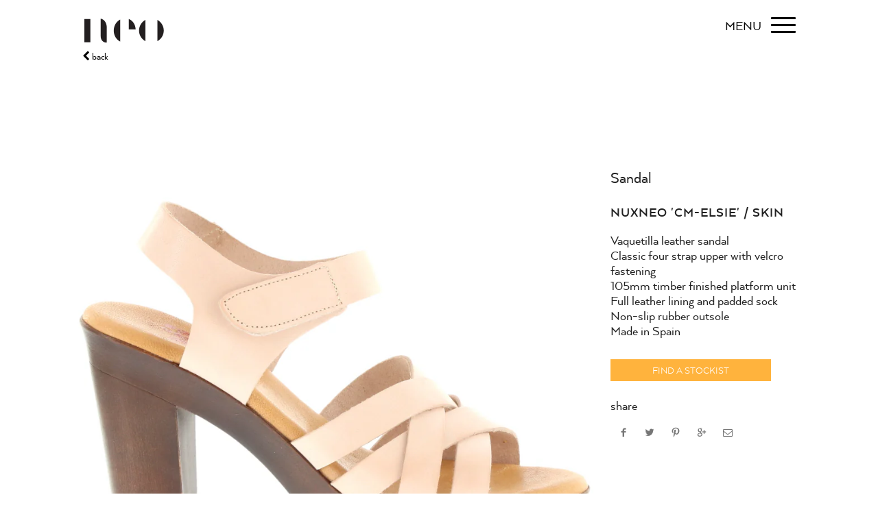

--- FILE ---
content_type: text/html; charset=utf-8
request_url: https://www.neo.shoes/products/nuxneo-cm-elsie-skin
body_size: 20711
content:
<!doctype html>
<!--[if IE 8 ]>    <html lang="en" class="no-js ie8"> <![endif]-->
<!--[if (lt IE 8) ]>    <html lang="en" class="no-js ie7"> <![endif]-->
<!--[if (gt IE 9)|!(IE)]><!--> <html lang="en" class="no-js"> <!--<![endif]-->
<head>
  <script type="application/vnd.locksmith+json" data-locksmith>{"version":"v254","locked":false,"initialized":true,"scope":"product","access_granted":true,"access_denied":false,"requires_customer":false,"manual_lock":false,"remote_lock":false,"has_timeout":false,"remote_rendered":null,"hide_resource":false,"hide_links_to_resource":false,"transparent":true,"locks":{"all":[],"opened":[]},"keys":[],"keys_signature":"1d116f3c4e42a8bb5250016030d549a5423f4b8e87ec37c32d3038b8688fedff","state":{"template":"product","theme":118384263326,"product":"nuxneo-cm-elsie-skin","collection":null,"page":null,"blog":null,"article":null,"app":null},"now":1768740005,"path":"\/products\/nuxneo-cm-elsie-skin","locale_root_url":"\/","canonical_url":"https:\/\/www.neo.shoes\/products\/nuxneo-cm-elsie-skin","customer_id":null,"customer_id_signature":"1d116f3c4e42a8bb5250016030d549a5423f4b8e87ec37c32d3038b8688fedff","cart":null}</script><script data-locksmith>!function(){undefined;!function(){var s=window.Locksmith={},e=document.querySelector('script[type="application/vnd.locksmith+json"]'),n=e&&e.innerHTML;if(s.state={},s.util={},s.loading=!1,n)try{s.state=JSON.parse(n)}catch(d){}if(document.addEventListener&&document.querySelector){var o,a,i,t=[76,79,67,75,83,77,73,84,72,49,49],c=function(){a=t.slice(0)},l="style",r=function(e){e&&27!==e.keyCode&&"click"!==e.type||(document.removeEventListener("keydown",r),document.removeEventListener("click",r),o&&document.body.removeChild(o),o=null)};c(),document.addEventListener("keyup",function(e){if(e.keyCode===a[0]){if(clearTimeout(i),a.shift(),0<a.length)return void(i=setTimeout(c,1e3));c(),r(),(o=document.createElement("div"))[l].width="50%",o[l].maxWidth="1000px",o[l].height="85%",o[l].border="1px rgba(0, 0, 0, 0.2) solid",o[l].background="rgba(255, 255, 255, 0.99)",o[l].borderRadius="4px",o[l].position="fixed",o[l].top="50%",o[l].left="50%",o[l].transform="translateY(-50%) translateX(-50%)",o[l].boxShadow="0 2px 5px rgba(0, 0, 0, 0.3), 0 0 100vh 100vw rgba(0, 0, 0, 0.5)",o[l].zIndex="2147483645";var t=document.createElement("textarea");t.value=JSON.stringify(JSON.parse(n),null,2),t[l].border="none",t[l].display="block",t[l].boxSizing="border-box",t[l].width="100%",t[l].height="100%",t[l].background="transparent",t[l].padding="22px",t[l].fontFamily="monospace",t[l].fontSize="14px",t[l].color="#333",t[l].resize="none",t[l].outline="none",t.readOnly=!0,o.appendChild(t),document.body.appendChild(o),t.addEventListener("click",function(e){e.stopImmediatePropagation()}),t.select(),document.addEventListener("keydown",r),document.addEventListener("click",r)}})}s.isEmbedded=-1!==window.location.search.indexOf("_ab=0&_fd=0&_sc=1"),s.path=s.state.path||window.location.pathname,s.basePath=s.state.locale_root_url.concat("/apps/locksmith").replace(/^\/\//,"/"),s.reloading=!1,s.util.console=window.console||{log:function(){},error:function(){}},s.util.makeUrl=function(e,t){var n,o=s.basePath+e,a=[],i=s.cache();for(n in i)a.push(n+"="+encodeURIComponent(i[n]));for(n in t)a.push(n+"="+encodeURIComponent(t[n]));return s.state.customer_id&&(a.push("customer_id="+encodeURIComponent(s.state.customer_id)),a.push("customer_id_signature="+encodeURIComponent(s.state.customer_id_signature))),o+=(-1===o.indexOf("?")?"?":"&")+a.join("&")},s._initializeCallbacks=[],s.on=function(e,t){if("initialize"!==e)throw'Locksmith.on() currently only supports the "initialize" event';s._initializeCallbacks.push(t)},s.initializeSession=function(e){if(!s.isEmbedded){var t=!1,n=!0,o=!0;(e=e||{}).silent&&(o=n=!(t=!0)),s.ping({silent:t,spinner:n,reload:o,callback:function(){s._initializeCallbacks.forEach(function(e){e()})}})}},s.cache=function(e){var t={};try{var n=function a(e){return(document.cookie.match("(^|; )"+e+"=([^;]*)")||0)[2]};t=JSON.parse(decodeURIComponent(n("locksmith-params")||"{}"))}catch(d){}if(e){for(var o in e)t[o]=e[o];document.cookie="locksmith-params=; expires=Thu, 01 Jan 1970 00:00:00 GMT; path=/",document.cookie="locksmith-params="+encodeURIComponent(JSON.stringify(t))+"; path=/"}return t},s.cache.cart=s.state.cart,s.cache.cartLastSaved=null,s.params=s.cache(),s.util.reload=function(){s.reloading=!0;try{window.location.href=window.location.href.replace(/#.*/,"")}catch(d){s.util.console.error("Preferred reload method failed",d),window.location.reload()}},s.cache.saveCart=function(e){if(!s.cache.cart||s.cache.cart===s.cache.cartLastSaved)return e?e():null;var t=s.cache.cartLastSaved;s.cache.cartLastSaved=s.cache.cart,fetch("/cart/update.js",{method:"POST",headers:{"Content-Type":"application/json",Accept:"application/json"},body:JSON.stringify({attributes:{locksmith:s.cache.cart}})}).then(function(e){if(!e.ok)throw new Error("Cart update failed: "+e.status);return e.json()}).then(function(){e&&e()})["catch"](function(e){if(s.cache.cartLastSaved=t,!s.reloading)throw e})},s.util.spinnerHTML='<style>body{background:#FFF}@keyframes spin{from{transform:rotate(0deg)}to{transform:rotate(360deg)}}#loading{display:flex;width:100%;height:50vh;color:#777;align-items:center;justify-content:center}#loading .spinner{display:block;animation:spin 600ms linear infinite;position:relative;width:50px;height:50px}#loading .spinner-ring{stroke:currentColor;stroke-dasharray:100%;stroke-width:2px;stroke-linecap:round;fill:none}</style><div id="loading"><div class="spinner"><svg width="100%" height="100%"><svg preserveAspectRatio="xMinYMin"><circle class="spinner-ring" cx="50%" cy="50%" r="45%"></circle></svg></svg></div></div>',s.util.clobberBody=function(e){document.body.innerHTML=e},s.util.clobberDocument=function(e){e.responseText&&(e=e.responseText),document.documentElement&&document.removeChild(document.documentElement);var t=document.open("text/html","replace");t.writeln(e),t.close(),setTimeout(function(){var e=t.querySelector("[autofocus]");e&&e.focus()},100)},s.util.serializeForm=function(e){if(e&&"FORM"===e.nodeName){var t,n,o={};for(t=e.elements.length-1;0<=t;t-=1)if(""!==e.elements[t].name)switch(e.elements[t].nodeName){case"INPUT":switch(e.elements[t].type){default:case"text":case"hidden":case"password":case"button":case"reset":case"submit":o[e.elements[t].name]=e.elements[t].value;break;case"checkbox":case"radio":e.elements[t].checked&&(o[e.elements[t].name]=e.elements[t].value);break;case"file":}break;case"TEXTAREA":o[e.elements[t].name]=e.elements[t].value;break;case"SELECT":switch(e.elements[t].type){case"select-one":o[e.elements[t].name]=e.elements[t].value;break;case"select-multiple":for(n=e.elements[t].options.length-1;0<=n;n-=1)e.elements[t].options[n].selected&&(o[e.elements[t].name]=e.elements[t].options[n].value)}break;case"BUTTON":switch(e.elements[t].type){case"reset":case"submit":case"button":o[e.elements[t].name]=e.elements[t].value}}return o}},s.util.on=function(e,i,s,t){t=t||document;var c="locksmith-"+e+i,n=function(e){var t=e.target,n=e.target.parentElement,o=t&&t.className&&(t.className.baseVal||t.className)||"",a=n&&n.className&&(n.className.baseVal||n.className)||"";("string"==typeof o&&-1!==o.split(/\s+/).indexOf(i)||"string"==typeof a&&-1!==a.split(/\s+/).indexOf(i))&&!e[c]&&(e[c]=!0,s(e))};t.attachEvent?t.attachEvent(e,n):t.addEventListener(e,n,!1)},s.util.enableActions=function(e){s.util.on("click","locksmith-action",function(e){e.preventDefault();var t=e.target;t.dataset.confirmWith&&!confirm(t.dataset.confirmWith)||(t.disabled=!0,t.innerText=t.dataset.disableWith,s.post("/action",t.dataset.locksmithParams,{spinner:!1,type:"text",success:function(e){(e=JSON.parse(e.responseText)).message&&alert(e.message),s.util.reload()}}))},e)},s.util.inject=function(e,t){var n=["data","locksmith","append"];if(-1!==t.indexOf(n.join("-"))){var o=document.createElement("div");o.innerHTML=t,e.appendChild(o)}else e.innerHTML=t;var a,i,s=e.querySelectorAll("script");for(i=0;i<s.length;++i){a=s[i];var c=document.createElement("script");if(a.type&&(c.type=a.type),a.src)c.src=a.src;else{var l=document.createTextNode(a.innerHTML);c.appendChild(l)}e.appendChild(c)}var r=e.querySelector("[autofocus]");r&&r.focus()},s.post=function(e,t,n){!1!==(n=n||{}).spinner&&s.util.clobberBody(s.util.spinnerHTML);var o={};n.container===document?(o.layout=1,n.success=function(e){s.util.clobberDocument(e)}):n.container&&(o.layout=0,n.success=function(e){var t=document.getElementById(n.container);s.util.inject(t,e),t.id===t.firstChild.id&&t.parentElement.replaceChild(t.firstChild,t)}),n.form_type&&(t.form_type=n.form_type),n.include_layout_classes!==undefined&&(t.include_layout_classes=n.include_layout_classes),n.lock_id!==undefined&&(t.lock_id=n.lock_id),s.loading=!0;var a=s.util.makeUrl(e,o),i="json"===n.type||"text"===n.type;fetch(a,{method:"POST",headers:{"Content-Type":"application/json",Accept:i?"application/json":"text/html"},body:JSON.stringify(t)}).then(function(e){if(!e.ok)throw new Error("Request failed: "+e.status);return e.text()}).then(function(e){var t=n.success||s.util.clobberDocument;t(i?{responseText:e}:e)})["catch"](function(e){if(!s.reloading)if("dashboard.weglot.com"!==window.location.host){if(!n.silent)throw alert("Something went wrong! Please refresh and try again."),e;console.error(e)}else console.error(e)})["finally"](function(){s.loading=!1})},s.postResource=function(e,t){e.path=s.path,e.search=window.location.search,e.state=s.state,e.passcode&&(e.passcode=e.passcode.trim()),e.email&&(e.email=e.email.trim()),e.state.cart=s.cache.cart,e.locksmith_json=s.jsonTag,e.locksmith_json_signature=s.jsonTagSignature,s.post("/resource",e,t)},s.ping=function(e){if(!s.isEmbedded){e=e||{};var t=function(){e.reload?s.util.reload():"function"==typeof e.callback&&e.callback()};s.post("/ping",{path:s.path,search:window.location.search,state:s.state},{spinner:!!e.spinner,silent:"undefined"==typeof e.silent||e.silent,type:"text",success:function(e){e&&e.responseText?((e=JSON.parse(e.responseText)).messages&&0<e.messages.length&&s.showMessages(e.messages),e.cart&&s.cache.cart!==e.cart?(s.cache.cart=e.cart,s.cache.saveCart(function(){t(),e.cart&&e.cart.match(/^.+:/)&&s.util.reload()})):t()):console.error("[Locksmith] Invalid result in ping callback:",e)}})}},s.timeoutMonitor=function(){var e=s.cache.cart;s.ping({callback:function(){e!==s.cache.cart||setTimeout(function(){s.timeoutMonitor()},6e4)}})},s.showMessages=function(e){var t=document.createElement("div");t.style.position="fixed",t.style.left=0,t.style.right=0,t.style.bottom="-50px",t.style.opacity=0,t.style.background="#191919",t.style.color="#ddd",t.style.transition="bottom 0.2s, opacity 0.2s",t.style.zIndex=999999,t.innerHTML="        <style>          .locksmith-ab .locksmith-b { display: none; }          .locksmith-ab.toggled .locksmith-b { display: flex; }          .locksmith-ab.toggled .locksmith-a { display: none; }          .locksmith-flex { display: flex; flex-wrap: wrap; justify-content: space-between; align-items: center; padding: 10px 20px; }          .locksmith-message + .locksmith-message { border-top: 1px #555 solid; }          .locksmith-message a { color: inherit; font-weight: bold; }          .locksmith-message a:hover { color: inherit; opacity: 0.8; }          a.locksmith-ab-toggle { font-weight: inherit; text-decoration: underline; }          .locksmith-text { flex-grow: 1; }          .locksmith-cta { flex-grow: 0; text-align: right; }          .locksmith-cta button { transform: scale(0.8); transform-origin: left; }          .locksmith-cta > * { display: block; }          .locksmith-cta > * + * { margin-top: 10px; }          .locksmith-message a.locksmith-close { flex-grow: 0; text-decoration: none; margin-left: 15px; font-size: 30px; font-family: monospace; display: block; padding: 2px 10px; }                    @media screen and (max-width: 600px) {            .locksmith-wide-only { display: none !important; }            .locksmith-flex { padding: 0 15px; }            .locksmith-flex > * { margin-top: 5px; margin-bottom: 5px; }            .locksmith-cta { text-align: left; }          }                    @media screen and (min-width: 601px) {            .locksmith-narrow-only { display: none !important; }          }        </style>      "+e.map(function(e){return'<div class="locksmith-message">'+e+"</div>"}).join(""),document.body.appendChild(t),document.body.style.position="relative",document.body.parentElement.style.paddingBottom=t.offsetHeight+"px",setTimeout(function(){t.style.bottom=0,t.style.opacity=1},50),s.util.on("click","locksmith-ab-toggle",function(e){e.preventDefault();for(var t=e.target.parentElement;-1===t.className.split(" ").indexOf("locksmith-ab");)t=t.parentElement;-1!==t.className.split(" ").indexOf("toggled")?t.className=t.className.replace("toggled",""):t.className=t.className+" toggled"}),s.util.enableActions(t)}}()}();</script>
      <script data-locksmith>Locksmith.cache.cart=null</script>

  <script data-locksmith>Locksmith.jsonTag="{\"version\":\"v254\",\"locked\":false,\"initialized\":true,\"scope\":\"product\",\"access_granted\":true,\"access_denied\":false,\"requires_customer\":false,\"manual_lock\":false,\"remote_lock\":false,\"has_timeout\":false,\"remote_rendered\":null,\"hide_resource\":false,\"hide_links_to_resource\":false,\"transparent\":true,\"locks\":{\"all\":[],\"opened\":[]},\"keys\":[],\"keys_signature\":\"1d116f3c4e42a8bb5250016030d549a5423f4b8e87ec37c32d3038b8688fedff\",\"state\":{\"template\":\"product\",\"theme\":118384263326,\"product\":\"nuxneo-cm-elsie-skin\",\"collection\":null,\"page\":null,\"blog\":null,\"article\":null,\"app\":null},\"now\":1768740005,\"path\":\"\\\/products\\\/nuxneo-cm-elsie-skin\",\"locale_root_url\":\"\\\/\",\"canonical_url\":\"https:\\\/\\\/www.neo.shoes\\\/products\\\/nuxneo-cm-elsie-skin\",\"customer_id\":null,\"customer_id_signature\":\"1d116f3c4e42a8bb5250016030d549a5423f4b8e87ec37c32d3038b8688fedff\",\"cart\":null}";Locksmith.jsonTagSignature="97272c07fd6a8fcc7116122322fd823bc3af89749e43e81f03d2696cecfa9659"</script>
  <meta name="google-site-verification" content="OVtxUaW4lsTE6ZDHqBGpaUvtRdW5GIhYrVLlZV3t8bc" />
  
  <link rel="shortcut icon" href="//www.neo.shoes/cdn/shop/t/14/assets/favicon.png?v=113875086784804210411611987932" type="image/x-icon" />
  

  
  <link rel="apple-touch-icon-precomposed" href="//www.neo.shoes/cdn/shop/t/14/assets/iphone_icon.png?v=88791923796628668571611987944" />
  

  
  <link rel="apple-touch-icon-precomposed" sizes="114x114" href="//www.neo.shoes/cdn/shop/t/14/assets/iphone_icon_retina.png?v=99160698005898480551611987945" />
  

  
  <link rel="apple-touch-icon-precomposed" sizes="72x72" href="//www.neo.shoes/cdn/shop/t/14/assets/ipad_icon.png?v=46595713179285945681611987943" />
  

  
  <link rel="apple-touch-icon-precomposed" sizes="144x144" href="//www.neo.shoes/cdn/shop/t/14/assets/ipad_icon_retina.png?v=131128156287050322351611987944" />
  

  <meta charset="UTF-8">
  <meta http-equiv="Content-Type" content="text/html; charset=utf-8">
  <meta name="viewport" content="width=device-width, initial-scale=1, minimum-scale=1, maximum-scale=1" />
  <link rel="canonical" href="https://www.neo.shoes/products/nuxneo-cm-elsie-skin" />

  
<meta name="description" content="Vaquetilla leather sandal Â¥ Classic four strap upper with velcro fastening Â¥ 105mm timber finished platform unit Â¥ Full leather lining and padded sock Â¥ Non-slip rubber outsole Â¥ Made in Spain" />


  
  <title>nuxneo &#39;CM-Elsie&#39; / Skin | Neo</title>
  

  


  <meta property="og:url" content="https://www.neo.shoes/products/nuxneo-cm-elsie-skin" /><meta property="og:title" content="nuxneo 'CM-Elsie' / Skin" />
<meta property="og:description" content="Vaquetilla leather sandalClassic four strap upper with velcro fastening105mm timber finished platform unitFull leather lining and padded sockNon-slip rubber outsoleMade in Spain" />
<meta property="og:image" content="//www.neo.shoes/cdn/shop/products/MC-3414-Skin-BWeb01_medium.jpg?v=1612391537" />

  <link href="//maxcdn.bootstrapcdn.com/font-awesome/4.2.0/css/font-awesome.min.css" rel="stylesheet" type="text/css" media="all" />
  <link href="//www.neo.shoes/cdn/shop/t/14/assets/main.min.scss.css?v=166502973615736410391760783472" rel="stylesheet" type="text/css" media="all" />
  
  
  <link href="//www.neo.shoes/cdn/shop/t/14/assets/custom-style.scss.css?v=123528176262083887661702185952" rel="stylesheet" type="text/css" media="all" />

  
  <!--[if IE 8 ]> <link href="//www.neo.shoes/cdn/shop/t/14/assets/ie8.scss.css?v=102833963389796070381611987941" rel="stylesheet" type="text/css" media="all" /> <![endif]-->
  
  <!--[if lt IE 9]>
  <script src="//www.neo.shoes/cdn/shop/t/14/assets/html5shiv.js?v=136776951196746055841611987937"></script>
  <script src="//www.neo.shoes/cdn/shop/t/14/assets/respond.min.js?v=180737699441332856901611987981"></script>
  <link href="//www.neo.shoes/cdn/shop/t/14/assets/respond-proxy.html" id="respond-proxy" rel="respond-proxy" />
  <link href="https://www.neo.shoes/pages/respond-js" id="respond-redirect" rel="respond-redirect" />
  <script src="https://www.neo.shoes/pages/respond-js" type="text/javascript"></script>
  <![endif]-->

  <script>
  
  
  
  
  
  
  
  window.productspg_featured_style = 'carousel';
  window.productspg_featured_scroll = true;
  
  
  
  
  window.ajax_add_to_cart = true;
  window.notify_ie7_page = '';
  window.loader_gif = '//www.neo.shoes/cdn/shop/t/14/assets/loader.gif?v=147071982126738704471611987956';
  window.blank_gif = '//www.neo.shoes/cdn/shop/t/14/assets/blank.gif?v=164826798765693215961611987918';
  window.money_format = "<span class=hidden>${{ amount }}</span>";
  window.show_multiple_currencies = false;
  window.asset_url = '';
  window.swatch_color = false;
  window.swatch_size = false;
  window.grid_height = 320;
  window.list_height = 360;
  window.enable_filter_multiple_choice = false;
</script>

  <script src="//www.neo.shoes/cdn/shopifycloud/storefront/assets/themes_support/shopify_common-5f594365.js" type="text/javascript"></script>
  <script src="//www.neo.shoes/cdn/shop/t/14/assets/main-head.min.js?v=120302823911216236831611988007" type="text/javascript"></script>


  
  
  

  <script>window.performance && window.performance.mark && window.performance.mark('shopify.content_for_header.start');</script><meta id="shopify-digital-wallet" name="shopify-digital-wallet" content="/16952523/digital_wallets/dialog">
<meta name="shopify-checkout-api-token" content="4ec2289a2b4060489284754d2a512190">
<meta id="in-context-paypal-metadata" data-shop-id="16952523" data-venmo-supported="false" data-environment="production" data-locale="en_US" data-paypal-v4="true" data-currency="AUD">
<link rel="alternate" type="application/json+oembed" href="https://www.neo.shoes/products/nuxneo-cm-elsie-skin.oembed">
<script async="async" src="/checkouts/internal/preloads.js?locale=en-AU"></script>
<script id="shopify-features" type="application/json">{"accessToken":"4ec2289a2b4060489284754d2a512190","betas":["rich-media-storefront-analytics"],"domain":"www.neo.shoes","predictiveSearch":true,"shopId":16952523,"locale":"en"}</script>
<script>var Shopify = Shopify || {};
Shopify.shop = "neo-shoe-corporation.myshopify.com";
Shopify.locale = "en";
Shopify.currency = {"active":"AUD","rate":"1.0"};
Shopify.country = "AU";
Shopify.theme = {"name":"Neo - Updated Font \u0026 Wholesale Collection Feb 2021","id":118384263326,"schema_name":null,"schema_version":null,"theme_store_id":null,"role":"main"};
Shopify.theme.handle = "null";
Shopify.theme.style = {"id":null,"handle":null};
Shopify.cdnHost = "www.neo.shoes/cdn";
Shopify.routes = Shopify.routes || {};
Shopify.routes.root = "/";</script>
<script type="module">!function(o){(o.Shopify=o.Shopify||{}).modules=!0}(window);</script>
<script>!function(o){function n(){var o=[];function n(){o.push(Array.prototype.slice.apply(arguments))}return n.q=o,n}var t=o.Shopify=o.Shopify||{};t.loadFeatures=n(),t.autoloadFeatures=n()}(window);</script>
<script id="shop-js-analytics" type="application/json">{"pageType":"product"}</script>
<script defer="defer" async type="module" src="//www.neo.shoes/cdn/shopifycloud/shop-js/modules/v2/client.init-shop-cart-sync_C5BV16lS.en.esm.js"></script>
<script defer="defer" async type="module" src="//www.neo.shoes/cdn/shopifycloud/shop-js/modules/v2/chunk.common_CygWptCX.esm.js"></script>
<script type="module">
  await import("//www.neo.shoes/cdn/shopifycloud/shop-js/modules/v2/client.init-shop-cart-sync_C5BV16lS.en.esm.js");
await import("//www.neo.shoes/cdn/shopifycloud/shop-js/modules/v2/chunk.common_CygWptCX.esm.js");

  window.Shopify.SignInWithShop?.initShopCartSync?.({"fedCMEnabled":true,"windoidEnabled":true});

</script>
<script>(function() {
  var isLoaded = false;
  function asyncLoad() {
    if (isLoaded) return;
    isLoaded = true;
    var urls = ["https:\/\/chimpstatic.com\/mcjs-connected\/js\/users\/f84d2e61821cee3ba45396624\/2b65c1b410422054bc02eb48b.js?shop=neo-shoe-corporation.myshopify.com"];
    for (var i = 0; i < urls.length; i++) {
      var s = document.createElement('script');
      s.type = 'text/javascript';
      s.async = true;
      s.src = urls[i];
      var x = document.getElementsByTagName('script')[0];
      x.parentNode.insertBefore(s, x);
    }
  };
  if(window.attachEvent) {
    window.attachEvent('onload', asyncLoad);
  } else {
    window.addEventListener('load', asyncLoad, false);
  }
})();</script>
<script id="__st">var __st={"a":16952523,"offset":28800,"reqid":"c0092710-f69d-4e02-b151-6176482a8785-1768740005","pageurl":"www.neo.shoes\/products\/nuxneo-cm-elsie-skin","u":"bc3be6f0194f","p":"product","rtyp":"product","rid":6073015926942};</script>
<script>window.ShopifyPaypalV4VisibilityTracking = true;</script>
<script id="captcha-bootstrap">!function(){'use strict';const t='contact',e='account',n='new_comment',o=[[t,t],['blogs',n],['comments',n],[t,'customer']],c=[[e,'customer_login'],[e,'guest_login'],[e,'recover_customer_password'],[e,'create_customer']],r=t=>t.map((([t,e])=>`form[action*='/${t}']:not([data-nocaptcha='true']) input[name='form_type'][value='${e}']`)).join(','),a=t=>()=>t?[...document.querySelectorAll(t)].map((t=>t.form)):[];function s(){const t=[...o],e=r(t);return a(e)}const i='password',u='form_key',d=['recaptcha-v3-token','g-recaptcha-response','h-captcha-response',i],f=()=>{try{return window.sessionStorage}catch{return}},m='__shopify_v',_=t=>t.elements[u];function p(t,e,n=!1){try{const o=window.sessionStorage,c=JSON.parse(o.getItem(e)),{data:r}=function(t){const{data:e,action:n}=t;return t[m]||n?{data:e,action:n}:{data:t,action:n}}(c);for(const[e,n]of Object.entries(r))t.elements[e]&&(t.elements[e].value=n);n&&o.removeItem(e)}catch(o){console.error('form repopulation failed',{error:o})}}const l='form_type',E='cptcha';function T(t){t.dataset[E]=!0}const w=window,h=w.document,L='Shopify',v='ce_forms',y='captcha';let A=!1;((t,e)=>{const n=(g='f06e6c50-85a8-45c8-87d0-21a2b65856fe',I='https://cdn.shopify.com/shopifycloud/storefront-forms-hcaptcha/ce_storefront_forms_captcha_hcaptcha.v1.5.2.iife.js',D={infoText:'Protected by hCaptcha',privacyText:'Privacy',termsText:'Terms'},(t,e,n)=>{const o=w[L][v],c=o.bindForm;if(c)return c(t,g,e,D).then(n);var r;o.q.push([[t,g,e,D],n]),r=I,A||(h.body.append(Object.assign(h.createElement('script'),{id:'captcha-provider',async:!0,src:r})),A=!0)});var g,I,D;w[L]=w[L]||{},w[L][v]=w[L][v]||{},w[L][v].q=[],w[L][y]=w[L][y]||{},w[L][y].protect=function(t,e){n(t,void 0,e),T(t)},Object.freeze(w[L][y]),function(t,e,n,w,h,L){const[v,y,A,g]=function(t,e,n){const i=e?o:[],u=t?c:[],d=[...i,...u],f=r(d),m=r(i),_=r(d.filter((([t,e])=>n.includes(e))));return[a(f),a(m),a(_),s()]}(w,h,L),I=t=>{const e=t.target;return e instanceof HTMLFormElement?e:e&&e.form},D=t=>v().includes(t);t.addEventListener('submit',(t=>{const e=I(t);if(!e)return;const n=D(e)&&!e.dataset.hcaptchaBound&&!e.dataset.recaptchaBound,o=_(e),c=g().includes(e)&&(!o||!o.value);(n||c)&&t.preventDefault(),c&&!n&&(function(t){try{if(!f())return;!function(t){const e=f();if(!e)return;const n=_(t);if(!n)return;const o=n.value;o&&e.removeItem(o)}(t);const e=Array.from(Array(32),(()=>Math.random().toString(36)[2])).join('');!function(t,e){_(t)||t.append(Object.assign(document.createElement('input'),{type:'hidden',name:u})),t.elements[u].value=e}(t,e),function(t,e){const n=f();if(!n)return;const o=[...t.querySelectorAll(`input[type='${i}']`)].map((({name:t})=>t)),c=[...d,...o],r={};for(const[a,s]of new FormData(t).entries())c.includes(a)||(r[a]=s);n.setItem(e,JSON.stringify({[m]:1,action:t.action,data:r}))}(t,e)}catch(e){console.error('failed to persist form',e)}}(e),e.submit())}));const S=(t,e)=>{t&&!t.dataset[E]&&(n(t,e.some((e=>e===t))),T(t))};for(const o of['focusin','change'])t.addEventListener(o,(t=>{const e=I(t);D(e)&&S(e,y())}));const B=e.get('form_key'),M=e.get(l),P=B&&M;t.addEventListener('DOMContentLoaded',(()=>{const t=y();if(P)for(const e of t)e.elements[l].value===M&&p(e,B);[...new Set([...A(),...v().filter((t=>'true'===t.dataset.shopifyCaptcha))])].forEach((e=>S(e,t)))}))}(h,new URLSearchParams(w.location.search),n,t,e,['guest_login'])})(!0,!0)}();</script>
<script integrity="sha256-4kQ18oKyAcykRKYeNunJcIwy7WH5gtpwJnB7kiuLZ1E=" data-source-attribution="shopify.loadfeatures" defer="defer" src="//www.neo.shoes/cdn/shopifycloud/storefront/assets/storefront/load_feature-a0a9edcb.js" crossorigin="anonymous"></script>
<script data-source-attribution="shopify.dynamic_checkout.dynamic.init">var Shopify=Shopify||{};Shopify.PaymentButton=Shopify.PaymentButton||{isStorefrontPortableWallets:!0,init:function(){window.Shopify.PaymentButton.init=function(){};var t=document.createElement("script");t.src="https://www.neo.shoes/cdn/shopifycloud/portable-wallets/latest/portable-wallets.en.js",t.type="module",document.head.appendChild(t)}};
</script>
<script data-source-attribution="shopify.dynamic_checkout.buyer_consent">
  function portableWalletsHideBuyerConsent(e){var t=document.getElementById("shopify-buyer-consent"),n=document.getElementById("shopify-subscription-policy-button");t&&n&&(t.classList.add("hidden"),t.setAttribute("aria-hidden","true"),n.removeEventListener("click",e))}function portableWalletsShowBuyerConsent(e){var t=document.getElementById("shopify-buyer-consent"),n=document.getElementById("shopify-subscription-policy-button");t&&n&&(t.classList.remove("hidden"),t.removeAttribute("aria-hidden"),n.addEventListener("click",e))}window.Shopify?.PaymentButton&&(window.Shopify.PaymentButton.hideBuyerConsent=portableWalletsHideBuyerConsent,window.Shopify.PaymentButton.showBuyerConsent=portableWalletsShowBuyerConsent);
</script>
<script data-source-attribution="shopify.dynamic_checkout.cart.bootstrap">document.addEventListener("DOMContentLoaded",(function(){function t(){return document.querySelector("shopify-accelerated-checkout-cart, shopify-accelerated-checkout")}if(t())Shopify.PaymentButton.init();else{new MutationObserver((function(e,n){t()&&(Shopify.PaymentButton.init(),n.disconnect())})).observe(document.body,{childList:!0,subtree:!0})}}));
</script>
<link id="shopify-accelerated-checkout-styles" rel="stylesheet" media="screen" href="https://www.neo.shoes/cdn/shopifycloud/portable-wallets/latest/accelerated-checkout-backwards-compat.css" crossorigin="anonymous">
<style id="shopify-accelerated-checkout-cart">
        #shopify-buyer-consent {
  margin-top: 1em;
  display: inline-block;
  width: 100%;
}

#shopify-buyer-consent.hidden {
  display: none;
}

#shopify-subscription-policy-button {
  background: none;
  border: none;
  padding: 0;
  text-decoration: underline;
  font-size: inherit;
  cursor: pointer;
}

#shopify-subscription-policy-button::before {
  box-shadow: none;
}

      </style>

<script>window.performance && window.performance.mark && window.performance.mark('shopify.content_for_header.end');</script>


	
    
    <script src="//www.neo.shoes/cdn/shop/t/14/assets/magic360.js?v=96542761279408539161611987961" type="text/javascript"></script>
    <link href="//www.neo.shoes/cdn/shop/t/14/assets/magic360.css?v=152530544627830286701611987960" rel="stylesheet" type="text/css" media="all" />
    <link href="//www.neo.shoes/cdn/shop/t/14/assets/magic360.additional.css?v=106421160312965438651611987959" rel="stylesheet" type="text/css" media="all" />
    <script type="text/javascript">
    Magic360.options = {
		'autospin-direction':'clockwise',
		'columns':36,
		'rows':1,
		'magnify':true,
		'magnifier-width':'200%',
		'magnifier-shape':'inner',
		'fullscreen':false,
		'spin':'drag',
		'speed':60,
		'mousewheel-step':1,
		'autospin-speed':5500,
		'smoothing':true,
		'autospin':'infinite',
		'autospin-start':'load',
		'autospin-stop':'hover',
		'initialize-on':'load',
		'start-column':1,
		'start-row':'auto',
		'loop-column':true,
		'loop-row':false,
		'reverse-column':false,
		'reverse-row':false,
		'column-increment':1,
		'row-increment':1,
		'hint':false
    }
    Magic360.lang = {
		'loading-text':'Loading...',
		'fullscreen-loading-text':'Loading large spin...',
		'hint-text':'Drag to spin',
		'mobile-hint-text':'Swipe to spin'
    }
    </script>
    

<link href="https://monorail-edge.shopifysvc.com" rel="dns-prefetch">
<script>(function(){if ("sendBeacon" in navigator && "performance" in window) {try {var session_token_from_headers = performance.getEntriesByType('navigation')[0].serverTiming.find(x => x.name == '_s').description;} catch {var session_token_from_headers = undefined;}var session_cookie_matches = document.cookie.match(/_shopify_s=([^;]*)/);var session_token_from_cookie = session_cookie_matches && session_cookie_matches.length === 2 ? session_cookie_matches[1] : "";var session_token = session_token_from_headers || session_token_from_cookie || "";function handle_abandonment_event(e) {var entries = performance.getEntries().filter(function(entry) {return /monorail-edge.shopifysvc.com/.test(entry.name);});if (!window.abandonment_tracked && entries.length === 0) {window.abandonment_tracked = true;var currentMs = Date.now();var navigation_start = performance.timing.navigationStart;var payload = {shop_id: 16952523,url: window.location.href,navigation_start,duration: currentMs - navigation_start,session_token,page_type: "product"};window.navigator.sendBeacon("https://monorail-edge.shopifysvc.com/v1/produce", JSON.stringify({schema_id: "online_store_buyer_site_abandonment/1.1",payload: payload,metadata: {event_created_at_ms: currentMs,event_sent_at_ms: currentMs}}));}}window.addEventListener('pagehide', handle_abandonment_event);}}());</script>
<script id="web-pixels-manager-setup">(function e(e,d,r,n,o){if(void 0===o&&(o={}),!Boolean(null===(a=null===(i=window.Shopify)||void 0===i?void 0:i.analytics)||void 0===a?void 0:a.replayQueue)){var i,a;window.Shopify=window.Shopify||{};var t=window.Shopify;t.analytics=t.analytics||{};var s=t.analytics;s.replayQueue=[],s.publish=function(e,d,r){return s.replayQueue.push([e,d,r]),!0};try{self.performance.mark("wpm:start")}catch(e){}var l=function(){var e={modern:/Edge?\/(1{2}[4-9]|1[2-9]\d|[2-9]\d{2}|\d{4,})\.\d+(\.\d+|)|Firefox\/(1{2}[4-9]|1[2-9]\d|[2-9]\d{2}|\d{4,})\.\d+(\.\d+|)|Chrom(ium|e)\/(9{2}|\d{3,})\.\d+(\.\d+|)|(Maci|X1{2}).+ Version\/(15\.\d+|(1[6-9]|[2-9]\d|\d{3,})\.\d+)([,.]\d+|)( \(\w+\)|)( Mobile\/\w+|) Safari\/|Chrome.+OPR\/(9{2}|\d{3,})\.\d+\.\d+|(CPU[ +]OS|iPhone[ +]OS|CPU[ +]iPhone|CPU IPhone OS|CPU iPad OS)[ +]+(15[._]\d+|(1[6-9]|[2-9]\d|\d{3,})[._]\d+)([._]\d+|)|Android:?[ /-](13[3-9]|1[4-9]\d|[2-9]\d{2}|\d{4,})(\.\d+|)(\.\d+|)|Android.+Firefox\/(13[5-9]|1[4-9]\d|[2-9]\d{2}|\d{4,})\.\d+(\.\d+|)|Android.+Chrom(ium|e)\/(13[3-9]|1[4-9]\d|[2-9]\d{2}|\d{4,})\.\d+(\.\d+|)|SamsungBrowser\/([2-9]\d|\d{3,})\.\d+/,legacy:/Edge?\/(1[6-9]|[2-9]\d|\d{3,})\.\d+(\.\d+|)|Firefox\/(5[4-9]|[6-9]\d|\d{3,})\.\d+(\.\d+|)|Chrom(ium|e)\/(5[1-9]|[6-9]\d|\d{3,})\.\d+(\.\d+|)([\d.]+$|.*Safari\/(?![\d.]+ Edge\/[\d.]+$))|(Maci|X1{2}).+ Version\/(10\.\d+|(1[1-9]|[2-9]\d|\d{3,})\.\d+)([,.]\d+|)( \(\w+\)|)( Mobile\/\w+|) Safari\/|Chrome.+OPR\/(3[89]|[4-9]\d|\d{3,})\.\d+\.\d+|(CPU[ +]OS|iPhone[ +]OS|CPU[ +]iPhone|CPU IPhone OS|CPU iPad OS)[ +]+(10[._]\d+|(1[1-9]|[2-9]\d|\d{3,})[._]\d+)([._]\d+|)|Android:?[ /-](13[3-9]|1[4-9]\d|[2-9]\d{2}|\d{4,})(\.\d+|)(\.\d+|)|Mobile Safari.+OPR\/([89]\d|\d{3,})\.\d+\.\d+|Android.+Firefox\/(13[5-9]|1[4-9]\d|[2-9]\d{2}|\d{4,})\.\d+(\.\d+|)|Android.+Chrom(ium|e)\/(13[3-9]|1[4-9]\d|[2-9]\d{2}|\d{4,})\.\d+(\.\d+|)|Android.+(UC? ?Browser|UCWEB|U3)[ /]?(15\.([5-9]|\d{2,})|(1[6-9]|[2-9]\d|\d{3,})\.\d+)\.\d+|SamsungBrowser\/(5\.\d+|([6-9]|\d{2,})\.\d+)|Android.+MQ{2}Browser\/(14(\.(9|\d{2,})|)|(1[5-9]|[2-9]\d|\d{3,})(\.\d+|))(\.\d+|)|K[Aa][Ii]OS\/(3\.\d+|([4-9]|\d{2,})\.\d+)(\.\d+|)/},d=e.modern,r=e.legacy,n=navigator.userAgent;return n.match(d)?"modern":n.match(r)?"legacy":"unknown"}(),u="modern"===l?"modern":"legacy",c=(null!=n?n:{modern:"",legacy:""})[u],f=function(e){return[e.baseUrl,"/wpm","/b",e.hashVersion,"modern"===e.buildTarget?"m":"l",".js"].join("")}({baseUrl:d,hashVersion:r,buildTarget:u}),m=function(e){var d=e.version,r=e.bundleTarget,n=e.surface,o=e.pageUrl,i=e.monorailEndpoint;return{emit:function(e){var a=e.status,t=e.errorMsg,s=(new Date).getTime(),l=JSON.stringify({metadata:{event_sent_at_ms:s},events:[{schema_id:"web_pixels_manager_load/3.1",payload:{version:d,bundle_target:r,page_url:o,status:a,surface:n,error_msg:t},metadata:{event_created_at_ms:s}}]});if(!i)return console&&console.warn&&console.warn("[Web Pixels Manager] No Monorail endpoint provided, skipping logging."),!1;try{return self.navigator.sendBeacon.bind(self.navigator)(i,l)}catch(e){}var u=new XMLHttpRequest;try{return u.open("POST",i,!0),u.setRequestHeader("Content-Type","text/plain"),u.send(l),!0}catch(e){return console&&console.warn&&console.warn("[Web Pixels Manager] Got an unhandled error while logging to Monorail."),!1}}}}({version:r,bundleTarget:l,surface:e.surface,pageUrl:self.location.href,monorailEndpoint:e.monorailEndpoint});try{o.browserTarget=l,function(e){var d=e.src,r=e.async,n=void 0===r||r,o=e.onload,i=e.onerror,a=e.sri,t=e.scriptDataAttributes,s=void 0===t?{}:t,l=document.createElement("script"),u=document.querySelector("head"),c=document.querySelector("body");if(l.async=n,l.src=d,a&&(l.integrity=a,l.crossOrigin="anonymous"),s)for(var f in s)if(Object.prototype.hasOwnProperty.call(s,f))try{l.dataset[f]=s[f]}catch(e){}if(o&&l.addEventListener("load",o),i&&l.addEventListener("error",i),u)u.appendChild(l);else{if(!c)throw new Error("Did not find a head or body element to append the script");c.appendChild(l)}}({src:f,async:!0,onload:function(){if(!function(){var e,d;return Boolean(null===(d=null===(e=window.Shopify)||void 0===e?void 0:e.analytics)||void 0===d?void 0:d.initialized)}()){var d=window.webPixelsManager.init(e)||void 0;if(d){var r=window.Shopify.analytics;r.replayQueue.forEach((function(e){var r=e[0],n=e[1],o=e[2];d.publishCustomEvent(r,n,o)})),r.replayQueue=[],r.publish=d.publishCustomEvent,r.visitor=d.visitor,r.initialized=!0}}},onerror:function(){return m.emit({status:"failed",errorMsg:"".concat(f," has failed to load")})},sri:function(e){var d=/^sha384-[A-Za-z0-9+/=]+$/;return"string"==typeof e&&d.test(e)}(c)?c:"",scriptDataAttributes:o}),m.emit({status:"loading"})}catch(e){m.emit({status:"failed",errorMsg:(null==e?void 0:e.message)||"Unknown error"})}}})({shopId: 16952523,storefrontBaseUrl: "https://www.neo.shoes",extensionsBaseUrl: "https://extensions.shopifycdn.com/cdn/shopifycloud/web-pixels-manager",monorailEndpoint: "https://monorail-edge.shopifysvc.com/unstable/produce_batch",surface: "storefront-renderer",enabledBetaFlags: ["2dca8a86"],webPixelsConfigList: [{"id":"100237470","eventPayloadVersion":"v1","runtimeContext":"LAX","scriptVersion":"1","type":"CUSTOM","privacyPurposes":["ANALYTICS"],"name":"Google Analytics tag (migrated)"},{"id":"shopify-app-pixel","configuration":"{}","eventPayloadVersion":"v1","runtimeContext":"STRICT","scriptVersion":"0450","apiClientId":"shopify-pixel","type":"APP","privacyPurposes":["ANALYTICS","MARKETING"]},{"id":"shopify-custom-pixel","eventPayloadVersion":"v1","runtimeContext":"LAX","scriptVersion":"0450","apiClientId":"shopify-pixel","type":"CUSTOM","privacyPurposes":["ANALYTICS","MARKETING"]}],isMerchantRequest: false,initData: {"shop":{"name":"Neo","paymentSettings":{"currencyCode":"AUD"},"myshopifyDomain":"neo-shoe-corporation.myshopify.com","countryCode":"AU","storefrontUrl":"https:\/\/www.neo.shoes"},"customer":null,"cart":null,"checkout":null,"productVariants":[{"price":{"amount":0.0,"currencyCode":"AUD"},"product":{"title":"nuxneo 'CM-Elsie' \/ Skin","vendor":"nuxneo","id":"6073015926942","untranslatedTitle":"nuxneo 'CM-Elsie' \/ Skin","url":"\/products\/nuxneo-cm-elsie-skin","type":"Sandal"},"id":"37579701649566","image":{"src":"\/\/www.neo.shoes\/cdn\/shop\/products\/MC-3414-Skin-BWeb01.jpg?v=1612391537"},"sku":null,"title":"Default Title","untranslatedTitle":"Default Title"}],"purchasingCompany":null},},"https://www.neo.shoes/cdn","fcfee988w5aeb613cpc8e4bc33m6693e112",{"modern":"","legacy":""},{"shopId":"16952523","storefrontBaseUrl":"https:\/\/www.neo.shoes","extensionBaseUrl":"https:\/\/extensions.shopifycdn.com\/cdn\/shopifycloud\/web-pixels-manager","surface":"storefront-renderer","enabledBetaFlags":"[\"2dca8a86\"]","isMerchantRequest":"false","hashVersion":"fcfee988w5aeb613cpc8e4bc33m6693e112","publish":"custom","events":"[[\"page_viewed\",{}],[\"product_viewed\",{\"productVariant\":{\"price\":{\"amount\":0.0,\"currencyCode\":\"AUD\"},\"product\":{\"title\":\"nuxneo 'CM-Elsie' \/ Skin\",\"vendor\":\"nuxneo\",\"id\":\"6073015926942\",\"untranslatedTitle\":\"nuxneo 'CM-Elsie' \/ Skin\",\"url\":\"\/products\/nuxneo-cm-elsie-skin\",\"type\":\"Sandal\"},\"id\":\"37579701649566\",\"image\":{\"src\":\"\/\/www.neo.shoes\/cdn\/shop\/products\/MC-3414-Skin-BWeb01.jpg?v=1612391537\"},\"sku\":null,\"title\":\"Default Title\",\"untranslatedTitle\":\"Default Title\"}}]]"});</script><script>
  window.ShopifyAnalytics = window.ShopifyAnalytics || {};
  window.ShopifyAnalytics.meta = window.ShopifyAnalytics.meta || {};
  window.ShopifyAnalytics.meta.currency = 'AUD';
  var meta = {"product":{"id":6073015926942,"gid":"gid:\/\/shopify\/Product\/6073015926942","vendor":"nuxneo","type":"Sandal","handle":"nuxneo-cm-elsie-skin","variants":[{"id":37579701649566,"price":0,"name":"nuxneo 'CM-Elsie' \/ Skin","public_title":null,"sku":null}],"remote":false},"page":{"pageType":"product","resourceType":"product","resourceId":6073015926942,"requestId":"c0092710-f69d-4e02-b151-6176482a8785-1768740005"}};
  for (var attr in meta) {
    window.ShopifyAnalytics.meta[attr] = meta[attr];
  }
</script>
<script class="analytics">
  (function () {
    var customDocumentWrite = function(content) {
      var jquery = null;

      if (window.jQuery) {
        jquery = window.jQuery;
      } else if (window.Checkout && window.Checkout.$) {
        jquery = window.Checkout.$;
      }

      if (jquery) {
        jquery('body').append(content);
      }
    };

    var hasLoggedConversion = function(token) {
      if (token) {
        return document.cookie.indexOf('loggedConversion=' + token) !== -1;
      }
      return false;
    }

    var setCookieIfConversion = function(token) {
      if (token) {
        var twoMonthsFromNow = new Date(Date.now());
        twoMonthsFromNow.setMonth(twoMonthsFromNow.getMonth() + 2);

        document.cookie = 'loggedConversion=' + token + '; expires=' + twoMonthsFromNow;
      }
    }

    var trekkie = window.ShopifyAnalytics.lib = window.trekkie = window.trekkie || [];
    if (trekkie.integrations) {
      return;
    }
    trekkie.methods = [
      'identify',
      'page',
      'ready',
      'track',
      'trackForm',
      'trackLink'
    ];
    trekkie.factory = function(method) {
      return function() {
        var args = Array.prototype.slice.call(arguments);
        args.unshift(method);
        trekkie.push(args);
        return trekkie;
      };
    };
    for (var i = 0; i < trekkie.methods.length; i++) {
      var key = trekkie.methods[i];
      trekkie[key] = trekkie.factory(key);
    }
    trekkie.load = function(config) {
      trekkie.config = config || {};
      trekkie.config.initialDocumentCookie = document.cookie;
      var first = document.getElementsByTagName('script')[0];
      var script = document.createElement('script');
      script.type = 'text/javascript';
      script.onerror = function(e) {
        var scriptFallback = document.createElement('script');
        scriptFallback.type = 'text/javascript';
        scriptFallback.onerror = function(error) {
                var Monorail = {
      produce: function produce(monorailDomain, schemaId, payload) {
        var currentMs = new Date().getTime();
        var event = {
          schema_id: schemaId,
          payload: payload,
          metadata: {
            event_created_at_ms: currentMs,
            event_sent_at_ms: currentMs
          }
        };
        return Monorail.sendRequest("https://" + monorailDomain + "/v1/produce", JSON.stringify(event));
      },
      sendRequest: function sendRequest(endpointUrl, payload) {
        // Try the sendBeacon API
        if (window && window.navigator && typeof window.navigator.sendBeacon === 'function' && typeof window.Blob === 'function' && !Monorail.isIos12()) {
          var blobData = new window.Blob([payload], {
            type: 'text/plain'
          });

          if (window.navigator.sendBeacon(endpointUrl, blobData)) {
            return true;
          } // sendBeacon was not successful

        } // XHR beacon

        var xhr = new XMLHttpRequest();

        try {
          xhr.open('POST', endpointUrl);
          xhr.setRequestHeader('Content-Type', 'text/plain');
          xhr.send(payload);
        } catch (e) {
          console.log(e);
        }

        return false;
      },
      isIos12: function isIos12() {
        return window.navigator.userAgent.lastIndexOf('iPhone; CPU iPhone OS 12_') !== -1 || window.navigator.userAgent.lastIndexOf('iPad; CPU OS 12_') !== -1;
      }
    };
    Monorail.produce('monorail-edge.shopifysvc.com',
      'trekkie_storefront_load_errors/1.1',
      {shop_id: 16952523,
      theme_id: 118384263326,
      app_name: "storefront",
      context_url: window.location.href,
      source_url: "//www.neo.shoes/cdn/s/trekkie.storefront.cd680fe47e6c39ca5d5df5f0a32d569bc48c0f27.min.js"});

        };
        scriptFallback.async = true;
        scriptFallback.src = '//www.neo.shoes/cdn/s/trekkie.storefront.cd680fe47e6c39ca5d5df5f0a32d569bc48c0f27.min.js';
        first.parentNode.insertBefore(scriptFallback, first);
      };
      script.async = true;
      script.src = '//www.neo.shoes/cdn/s/trekkie.storefront.cd680fe47e6c39ca5d5df5f0a32d569bc48c0f27.min.js';
      first.parentNode.insertBefore(script, first);
    };
    trekkie.load(
      {"Trekkie":{"appName":"storefront","development":false,"defaultAttributes":{"shopId":16952523,"isMerchantRequest":null,"themeId":118384263326,"themeCityHash":"515567134983859286","contentLanguage":"en","currency":"AUD","eventMetadataId":"c589eeea-0956-4b3e-b682-9f33e9ab6290"},"isServerSideCookieWritingEnabled":true,"monorailRegion":"shop_domain","enabledBetaFlags":["65f19447"]},"Session Attribution":{},"S2S":{"facebookCapiEnabled":false,"source":"trekkie-storefront-renderer","apiClientId":580111}}
    );

    var loaded = false;
    trekkie.ready(function() {
      if (loaded) return;
      loaded = true;

      window.ShopifyAnalytics.lib = window.trekkie;

      var originalDocumentWrite = document.write;
      document.write = customDocumentWrite;
      try { window.ShopifyAnalytics.merchantGoogleAnalytics.call(this); } catch(error) {};
      document.write = originalDocumentWrite;

      window.ShopifyAnalytics.lib.page(null,{"pageType":"product","resourceType":"product","resourceId":6073015926942,"requestId":"c0092710-f69d-4e02-b151-6176482a8785-1768740005","shopifyEmitted":true});

      var match = window.location.pathname.match(/checkouts\/(.+)\/(thank_you|post_purchase)/)
      var token = match? match[1]: undefined;
      if (!hasLoggedConversion(token)) {
        setCookieIfConversion(token);
        window.ShopifyAnalytics.lib.track("Viewed Product",{"currency":"AUD","variantId":37579701649566,"productId":6073015926942,"productGid":"gid:\/\/shopify\/Product\/6073015926942","name":"nuxneo 'CM-Elsie' \/ Skin","price":"0.00","sku":null,"brand":"nuxneo","variant":null,"category":"Sandal","nonInteraction":true,"remote":false},undefined,undefined,{"shopifyEmitted":true});
      window.ShopifyAnalytics.lib.track("monorail:\/\/trekkie_storefront_viewed_product\/1.1",{"currency":"AUD","variantId":37579701649566,"productId":6073015926942,"productGid":"gid:\/\/shopify\/Product\/6073015926942","name":"nuxneo 'CM-Elsie' \/ Skin","price":"0.00","sku":null,"brand":"nuxneo","variant":null,"category":"Sandal","nonInteraction":true,"remote":false,"referer":"https:\/\/www.neo.shoes\/products\/nuxneo-cm-elsie-skin"});
      }
    });


        var eventsListenerScript = document.createElement('script');
        eventsListenerScript.async = true;
        eventsListenerScript.src = "//www.neo.shoes/cdn/shopifycloud/storefront/assets/shop_events_listener-3da45d37.js";
        document.getElementsByTagName('head')[0].appendChild(eventsListenerScript);

})();</script>
  <script>
  if (!window.ga || (window.ga && typeof window.ga !== 'function')) {
    window.ga = function ga() {
      (window.ga.q = window.ga.q || []).push(arguments);
      if (window.Shopify && window.Shopify.analytics && typeof window.Shopify.analytics.publish === 'function') {
        window.Shopify.analytics.publish("ga_stub_called", {}, {sendTo: "google_osp_migration"});
      }
      console.error("Shopify's Google Analytics stub called with:", Array.from(arguments), "\nSee https://help.shopify.com/manual/promoting-marketing/pixels/pixel-migration#google for more information.");
    };
    if (window.Shopify && window.Shopify.analytics && typeof window.Shopify.analytics.publish === 'function') {
      window.Shopify.analytics.publish("ga_stub_initialized", {}, {sendTo: "google_osp_migration"});
    }
  }
</script>
<script
  defer
  src="https://www.neo.shoes/cdn/shopifycloud/perf-kit/shopify-perf-kit-3.0.4.min.js"
  data-application="storefront-renderer"
  data-shop-id="16952523"
  data-render-region="gcp-us-central1"
  data-page-type="product"
  data-theme-instance-id="118384263326"
  data-theme-name=""
  data-theme-version=""
  data-monorail-region="shop_domain"
  data-resource-timing-sampling-rate="10"
  data-shs="true"
  data-shs-beacon="true"
  data-shs-export-with-fetch="true"
  data-shs-logs-sample-rate="1"
  data-shs-beacon-endpoint="https://www.neo.shoes/api/collect"
></script>
</head>

<body class="templateProduct">
  <div class="box_wrapper">

    <div class="is-mobile visible-xs visible-sm">
  <div class="menu-mobile">
    <div class="is-mobile-nav">
      <div class="nav_close" data-toggle="offcanvas">
        <button class="icomoon-cross"></button>
      </div>
      <ul class="mobile_nav">
        













<li>
  <a href="/">HOME</a>
  
  
  
  
  
</li>

        













<li>
  <a href="/pages/about-neo">ABOUT NEO</a>
  
  
  
  
  
</li>

        













<li>
  <a href="/collections/summer-2025">SUMMER 2025 COLLECTION</a>
  
  
  
  
  
</li>

        













<li>
  <a href="/pages/contact">CONTACT US</a>
  
  
  
  
  
</li>

        
      </ul>       
    </div>
  </div>
</div>
    

    <div id="header-wrapper">
      <header id="header" class="clearfix">
        <div class="top-menu parbase">
  <div id="top-menu">
    <div id="logo-phantom">
    </div>
    <div id="top-menu-column" class="">
      
        <ul id="top-menu-nav">
          
<li class="">
              <a href="/">
                <span>HOME</span>
              </a>
            </li>
          
<li class="">
              <a href="/pages/about-neo">
                <span>ABOUT NEO</span>
              </a>
            </li>
          
<li class="">
              <a href="/collections/summer-2025">
                <span>SUMMER 2025 COLLECTION</span>
              </a>
            </li>
          
<li class="">
              <a href="/pages/contact">
                <span>CONTACT US</span>
              </a>
            </li>
          
      	</ul>
      
    </div>
    <div id="top-menu-social-box" class="">
      <ul class="list-inline">
  
  <li class="top_newletter"><span class="social-icon"><a href="/pages/newsletter-sign-up"><i class="fa fa-envelope"></i><span>newsletter sign up</span></a></span></li>
</ul>
    </div>
    <div id="top-menu-footer">
      <div id="top-menu-footer-elements-bar">
        <div id="open-head-footer">
          <span><i class="fa fa-angle-down" aria-hidden="true"></i></span>
        </div>
        <div class="top-menu-search">
          <a id="top-menu-search">
            <span class="selectorSearch"></span>search<span class="icon-magnifier"></span>
          </a>
        </div>  
      </div>
      <div id="top-menu-footer-elements-box">
        <div id="top-menu-searchblock">
          <form class="search-form" action="/search" method="get">
            <input type="hidden" name="type" value="product" />
            <input id="input-ajax"class="top-input-search" type="text" name="q" value="" accesskey="4" autocomplete="off" placeholder="Type here to search" />
            <div class="search-desc">type and press enter to search
                <br><a href="javascript:void(0);" class="action-search-close">or esc to close</a>
            </div>
          </form>
        </div>
        <div id="top-menu-footer-content">
          <div class="footer-column">
            	
		  </div>
          <div class="footer-column">
            	
		  </div>
          <div class="footer-column">
            	
            
            <div class="footer-link">Copyright &copy; 2026 <a href="/">Neo</a> and All Rights Reserved.</div>
          </div>
        </div>
      </div>
    </div>
  </div>
</div>

      </header>
	  <div class="header_fixed">
  <div class="header_fixed_logo">
    <a href="https://www.neo.shoes" title="Neo">
      
      
      <img class="img-responsive normal_logo" src="//www.neo.shoes/cdn/shop/t/14/assets/logo.png?v=112665348251979656541611987957" alt="Neo" style="width:120px" />
      <img class="img-responsive normal_logo header_invert logo_invert" src="//www.neo.shoes/cdn/shop/t/14/assets/logo.png?v=112665348251979656541611987957" alt="Neo" style="width:120px" />
      
      
    </a>
  </div>
  <div class="header_fixed_right">
    <div class="menu_text">MENU</div>
    <div id="hamburger" class="hamburger hamburger--slider js-hamburger">
      <div class="hamburger-box">
        <div class="hamburger-inner"></div>
      </div>
    </div>
    <div id="hamburger_open" class="hamburger hamburger--slider js-hamburger header_invert">
      <div class="hamburger-box">
        <div class="hamburger-inner"></div>
      </div>
    </div>
  </div>
</div>
    </div>
    <div id="page" class="box">
      <div id="top" class="hidden-xs hidden-sm">
  <div id="slidingbar-area">
    <div id="slidingbar">
      <div class="container">
        <div class="row">
          <div class="col-md-8">
            

            
          </div>
          
          
        </div>
      </div>
    </div>
    <div class="sb-toggle-wrapper"><span class="sb-toggle"></span></div>
  </div>
</div>
      
      
      
      
      <section id="module-content" class="clearfix">
        
        
        
        
        







        
        
        <div id="breadcrumb" class="breadcrumb not-show">
  <div class="container">
    <div class="row">
      <div class="col-sm-8 text-left">
        <div class="breadcrumb-detail clearfix">
          <span itemscope itemtype="http://data-vocabulary.org/Breadcrumb">
            <a itemprop="url" href="/" class="homepage-link">
              <span itemprop="title" class="hide">Neo</span>
              NEO 
            </a>
          </span>
          
          
          <i class="fa fa-angle-right"></i>
          <a href="/collections/types?q=Sandal" title="Sandal">Sandal</a>
          
          <i class="fa fa-angle-right"></i>
          <span itemscope itemtype="http://data-vocabulary.org/Breadcrumb" class="hide">
            <a href="/products/nuxneo-cm-elsie-skin" itemprop="url">
              <span itemprop="title">nuxneo 'CM-Elsie' / Skin</span>
            </a>
          </span>
          <span class="page-title">nuxneo 'CM-Elsie' / Skin</span>
          
        </div>
      </div>
      <div class="text-left filter">
        <span class="first-text">filter by </span> <span class="view-all">
        > view all 
        
        </span>
        




      </div>
      <div id="close-filter" class="hidden-xs text-right hidden">
        <span class="close-button">x</span>
      </div>

      
      </div>
    </div>
  </div>
</div>

<script>
  $( document ).ready(function() {
    $('.first-text').click(function() {
      $( "#breadcrumb" ).toggleClass("not-show");
      $( ".view-all" ).toggleClass("hidden");
      $( "#close-filter" ).toggleClass("hidden");
    });
    $('.close-button').click(function() {
      $( ".breadcrumb" ).addClass("not-show");
      $( "#close-filter" ).addClass("hidden");
    });

  });
</script>
        
        

            <a class="back-collection" href="javascript:history.go(-1)"><i class="fa fa-chevron-left" aria-hidden="true"></i>back</a>



<div id="col-main" class="container">
  <div itemscope itemtype="http://schema.org/Product">
    <meta itemprop="url" content="https://www.neo.shoes/products/nuxneo-cm-elsie-skin" />
    
    <div id="product" class="clearfix">
      
      
      <div class="product-images">
        







<div class="MagicToolboxContainer">
    
        
            
            
            
            <a class="Magic360" href="#" data-magic360-options="images: //www.neo.shoes/cdn/shop/products/MC-3414-Skin-BWeb01_1024x1024.jpg?v=18516 //www.neo.shoes/cdn/shop/products/MC-3414-Skin-BWeb02_1024x1024.jpg?v=18516 //www.neo.shoes/cdn/shop/products/MC-3414-Skin-BWeb03_1024x1024.jpg?v=18516 //www.neo.shoes/cdn/shop/products/MC-3414-Skin-BWeb04_1024x1024.jpg?v=18516 //www.neo.shoes/cdn/shop/products/MC-3414-Skin-BWeb05_1024x1024.jpg?v=18516 //www.neo.shoes/cdn/shop/products/MC-3414-Skin-BWeb06_1024x1024.jpg?v=18516 //www.neo.shoes/cdn/shop/products/MC-3414-Skin-BWeb07_1024x1024.jpg?v=18516 //www.neo.shoes/cdn/shop/products/MC-3414-Skin-BWeb08_1024x1024.jpg?v=18516 //www.neo.shoes/cdn/shop/products/MC-3414-Skin-BWeb09_1024x1024.jpg?v=18516 //www.neo.shoes/cdn/shop/products/MC-3414-Skin-BWeb10_1024x1024.jpg?v=18516 //www.neo.shoes/cdn/shop/products/MC-3414-Skin-BWeb11_1024x1024.jpg?v=18516 //www.neo.shoes/cdn/shop/products/MC-3414-Skin-BWeb12_1024x1024.jpg?v=18516 //www.neo.shoes/cdn/shop/products/MC-3414-Skin-BWeb13_1024x1024.jpg?v=18516 //www.neo.shoes/cdn/shop/products/MC-3414-Skin-BWeb14_1024x1024.jpg?v=18516 //www.neo.shoes/cdn/shop/products/MC-3414-Skin-BWeb15_1024x1024.jpg?v=18516 //www.neo.shoes/cdn/shop/products/MC-3414-Skin-BWeb16_1024x1024.jpg?v=18516 //www.neo.shoes/cdn/shop/products/MC-3414-Skin-BWeb17_1024x1024.jpg?v=18516 //www.neo.shoes/cdn/shop/products/MC-3414-Skin-BWeb18_1024x1024.jpg?v=18516 //www.neo.shoes/cdn/shop/products/MC-3414-Skin-BWeb19_1024x1024.jpg?v=18516 //www.neo.shoes/cdn/shop/products/MC-3414-Skin-BWeb20_1024x1024.jpg?v=18516 //www.neo.shoes/cdn/shop/products/MC-3414-Skin-BWeb21_1024x1024.jpg?v=18516 //www.neo.shoes/cdn/shop/products/MC-3414-Skin-BWeb22_1024x1024.jpg?v=18516 //www.neo.shoes/cdn/shop/products/MC-3414-Skin-BWeb23_1024x1024.jpg?v=18516 //www.neo.shoes/cdn/shop/products/MC-3414-Skin-BWeb24_1024x1024.jpg?v=18516 //www.neo.shoes/cdn/shop/products/MC-3414-Skin-BWeb25_1024x1024.jpg?v=18516 //www.neo.shoes/cdn/shop/products/MC-3414-Skin-BWeb26_1024x1024.jpg?v=18516 //www.neo.shoes/cdn/shop/products/MC-3414-Skin-BWeb27_1024x1024.jpg?v=18516 //www.neo.shoes/cdn/shop/products/MC-3414-Skin-BWeb28_1024x1024.jpg?v=18516 //www.neo.shoes/cdn/shop/products/MC-3414-Skin-BWeb29_1024x1024.jpg?v=18516 //www.neo.shoes/cdn/shop/products/MC-3414-Skin-BWeb30_1024x1024.jpg?v=18516 //www.neo.shoes/cdn/shop/products/MC-3414-Skin-BWeb31_1024x1024.jpg?v=18516 //www.neo.shoes/cdn/shop/products/MC-3414-Skin-BWeb32_1024x1024.jpg?v=18516 //www.neo.shoes/cdn/shop/products/MC-3414-Skin-BWeb33_1024x1024.jpg?v=18516 //www.neo.shoes/cdn/shop/products/MC-3414-Skin-BWeb34_1024x1024.jpg?v=18516 //www.neo.shoes/cdn/shop/products/MC-3414-Skin-BWeb35_1024x1024.jpg?v=18516 //www.neo.shoes/cdn/shop/products/MC-3414-Skin-BWeb36_1024x1024.jpg?v=18516; large-images: //www.neo.shoes/cdn/shop/products/MC-3414-Skin-BWeb01_1024x1024.jpg?v=18516 //www.neo.shoes/cdn/shop/products/MC-3414-Skin-BWeb02_1024x1024.jpg?v=18516 //www.neo.shoes/cdn/shop/products/MC-3414-Skin-BWeb03_1024x1024.jpg?v=18516 //www.neo.shoes/cdn/shop/products/MC-3414-Skin-BWeb04_1024x1024.jpg?v=18516 //www.neo.shoes/cdn/shop/products/MC-3414-Skin-BWeb05_1024x1024.jpg?v=18516 //www.neo.shoes/cdn/shop/products/MC-3414-Skin-BWeb06_1024x1024.jpg?v=18516 //www.neo.shoes/cdn/shop/products/MC-3414-Skin-BWeb07_1024x1024.jpg?v=18516 //www.neo.shoes/cdn/shop/products/MC-3414-Skin-BWeb08_1024x1024.jpg?v=18516 //www.neo.shoes/cdn/shop/products/MC-3414-Skin-BWeb09_1024x1024.jpg?v=18516 //www.neo.shoes/cdn/shop/products/MC-3414-Skin-BWeb10_1024x1024.jpg?v=18516 //www.neo.shoes/cdn/shop/products/MC-3414-Skin-BWeb11_1024x1024.jpg?v=18516 //www.neo.shoes/cdn/shop/products/MC-3414-Skin-BWeb12_1024x1024.jpg?v=18516 //www.neo.shoes/cdn/shop/products/MC-3414-Skin-BWeb13_1024x1024.jpg?v=18516 //www.neo.shoes/cdn/shop/products/MC-3414-Skin-BWeb14_1024x1024.jpg?v=18516 //www.neo.shoes/cdn/shop/products/MC-3414-Skin-BWeb15_1024x1024.jpg?v=18516 //www.neo.shoes/cdn/shop/products/MC-3414-Skin-BWeb16_1024x1024.jpg?v=18516 //www.neo.shoes/cdn/shop/products/MC-3414-Skin-BWeb17_1024x1024.jpg?v=18516 //www.neo.shoes/cdn/shop/products/MC-3414-Skin-BWeb18_1024x1024.jpg?v=18516 //www.neo.shoes/cdn/shop/products/MC-3414-Skin-BWeb19_1024x1024.jpg?v=18516 //www.neo.shoes/cdn/shop/products/MC-3414-Skin-BWeb20_1024x1024.jpg?v=18516 //www.neo.shoes/cdn/shop/products/MC-3414-Skin-BWeb21_1024x1024.jpg?v=18516 //www.neo.shoes/cdn/shop/products/MC-3414-Skin-BWeb22_1024x1024.jpg?v=18516 //www.neo.shoes/cdn/shop/products/MC-3414-Skin-BWeb23_1024x1024.jpg?v=18516 //www.neo.shoes/cdn/shop/products/MC-3414-Skin-BWeb24_1024x1024.jpg?v=18516 //www.neo.shoes/cdn/shop/products/MC-3414-Skin-BWeb25_1024x1024.jpg?v=18516 //www.neo.shoes/cdn/shop/products/MC-3414-Skin-BWeb26_1024x1024.jpg?v=18516 //www.neo.shoes/cdn/shop/products/MC-3414-Skin-BWeb27_1024x1024.jpg?v=18516 //www.neo.shoes/cdn/shop/products/MC-3414-Skin-BWeb28_1024x1024.jpg?v=18516 //www.neo.shoes/cdn/shop/products/MC-3414-Skin-BWeb29_1024x1024.jpg?v=18516 //www.neo.shoes/cdn/shop/products/MC-3414-Skin-BWeb30_1024x1024.jpg?v=18516 //www.neo.shoes/cdn/shop/products/MC-3414-Skin-BWeb31_1024x1024.jpg?v=18516 //www.neo.shoes/cdn/shop/products/MC-3414-Skin-BWeb32_1024x1024.jpg?v=18516 //www.neo.shoes/cdn/shop/products/MC-3414-Skin-BWeb33_1024x1024.jpg?v=18516 //www.neo.shoes/cdn/shop/products/MC-3414-Skin-BWeb34_1024x1024.jpg?v=18516 //www.neo.shoes/cdn/shop/products/MC-3414-Skin-BWeb35_1024x1024.jpg?v=18516 //www.neo.shoes/cdn/shop/products/MC-3414-Skin-BWeb36_1024x1024.jpg?v=18516;">
                <img src="//www.neo.shoes/cdn/shop/products/MC-3414-Skin-BWeb01_1024x1024.jpg?v=18516" />
            </a>
        
        
    
</div>
        
      </div>
      	

      <div class="product-sidebar">
        <div class="product_item item-6073015926942">
          <div class="icon_spinner2 svg" style="display:none;">
  <span class="mask"></span>
  <svg version="1.1" xmlns="http://www.w3.org/2000/svg" width="34px" height="34px">
    <circle cx="17" cy="17" r="16" stroke-width="2px" stroke="#aac8ee" fill="none"></circle>
  </svg>
</div>
          <div class="inner">
            <p class="product-type">Sandal</p>
            <h1 class="title" itemprop="name" content="nuxneo 'CM-Elsie' / Skin">nuxneo 'CM-Elsie' / Skin</h1>

            
            <p class="description"><p><span>Vaquetilla leather sandal</span><br><span>Classic four strap upper with velcro fastening</span><br><span>105mm timber finished platform unit</span><br><span>Full leather lining and padded sock</span><br><span>Non-slip rubber outsole</span><br><span>Made in Spain</span></p></p>
            
            
            <p id="sku" class="sku-price"  style="display:none;"></p>
            
            
            <a href="//www.neo.shoes/pages/store-locator" class="btn btn-1 act price-btn find-stocklist">
              
              <span class="button3">Find A Stockist</span>
              
            </a>
            
            <div class="sharing-bubble fixed">
              <p class="social-title">share</p>
              



<div class="social-icons" data-permalink="https://www.neo.shoes/products/nuxneo-cm-elsie-skin">
  <ul class="list-inline">
    
    <li>
      <a target="_blank" href="//www.facebook.com/sharer.php?u=https://www.neo.shoes/products/nuxneo-cm-elsie-skin" class="social-wrapper">
        <span class="social-icon"><i class="icomoon-facebook"></i></span>
      </a>
    </li>
    

    
    <li>
      <a target="_blank" href="//twitter.com/share?url=https://www.neo.shoes/products/nuxneo-cm-elsie-skin&amp;text=nuxneo 'CM-Elsie' / Skin" class="social-wrapper">
        <span class="social-icon"><i class="icomoon-twitter"></i></span>
      </a>
    </li>
    
    
    
    <li>
      <a target="_blank" href="//pinterest.com/pin/create/button/?url=https://www.neo.shoes/products/nuxneo-cm-elsie-skin&amp;media=http://www.neo.shoes/cdn/shop/products/MC-3414-Skin-BWeb01_1024x1024.jpg?v=1612391537&amp;description=nuxneo &#39;CM-Elsie&#39; / Skin" class="social-wrapper">
        <span class="social-icon"><i class="icomoon-pinterest"></i></span>
      </a>
    </li>
    

    
    <li>
      <a target="_blank" href="//plus.google.com/share?url=https://www.neo.shoes/products/nuxneo-cm-elsie-skin" class="social-wrapper">
        <span class="social-icon"><i class="icomoon-googleplus"></i></span>
      </a>
    </li>
    

    
    <li>
      <a href="mailto:hello@neo.shoes?body=nuxneo 'CM-Elsie' / Skin (https://www.neo.shoes/products/nuxneo-cm-elsie-skin)" class="social-wrapper">
        <span class="social-icon"><i class="fa fa-envelope-o"></i></span>
      </a>
    </li>
    
  </ul>
</div>

            </div>

            <div style="display:none" itemprop="offers" itemscope itemtype="http://schema.org/Offer">
              <meta itemprop="priceCurrency" content="AUD" />

              
              <link itemprop="availability" href="http://schema.org/InStock" />
              

              <div class="product-price">
                <div id="purchase">
                  <h2 class="detail-price" itemprop="price">
                    <span class="price"><span class=hidden>$0.00</span></span>
                    
                  </h2>
                </div>
              </div>
			  
            </div>
          </div>
          <div style="display:none;" class="cart-group touch-group">
            <ul class="list-inline">
              <li>
                <div class="share sharing-buttons">
                  <i class="icon-cursor"></i>
                  <span>Share</span>

                  <div class="sharing-bubble fixed">
                    



<div class="social-icons" data-permalink="https://www.neo.shoes/products/nuxneo-cm-elsie-skin">
  <ul class="list-inline">
    
    <li>
      <a target="_blank" href="//www.facebook.com/sharer.php?u=https://www.neo.shoes/products/nuxneo-cm-elsie-skin" class="social-wrapper">
        <span class="social-icon"><i class="icomoon-facebook"></i></span>
      </a>
    </li>
    

    
    <li>
      <a target="_blank" href="//twitter.com/share?url=https://www.neo.shoes/products/nuxneo-cm-elsie-skin&amp;text=nuxneo 'CM-Elsie' / Skin" class="social-wrapper">
        <span class="social-icon"><i class="icomoon-twitter"></i></span>
      </a>
    </li>
    
    
    
    <li>
      <a target="_blank" href="//pinterest.com/pin/create/button/?url=https://www.neo.shoes/products/nuxneo-cm-elsie-skin&amp;media=http://www.neo.shoes/cdn/shop/products/MC-3414-Skin-BWeb01_1024x1024.jpg?v=1612391537&amp;description=nuxneo &#39;CM-Elsie&#39; / Skin" class="social-wrapper">
        <span class="social-icon"><i class="icomoon-pinterest"></i></span>
      </a>
    </li>
    

    
    <li>
      <a target="_blank" href="//plus.google.com/share?url=https://www.neo.shoes/products/nuxneo-cm-elsie-skin" class="social-wrapper">
        <span class="social-icon"><i class="icomoon-googleplus"></i></span>
      </a>
    </li>
    

    
    <li>
      <a href="mailto:hello@neo.shoes?body=nuxneo 'CM-Elsie' / Skin (https://www.neo.shoes/products/nuxneo-cm-elsie-skin)" class="social-wrapper">
        <span class="social-icon"><i class="fa fa-envelope-o"></i></span>
      </a>
    </li>
    
  </ul>
</div>

                  </div>
                </div>
              </li>
              
              
              

              
              
              
            </ul>
          </div>
        </div>
      </div>

      <div style="display:none" class="wrap container">
        <div class="wrap-one">
          


<div class="rt_tabs">
  <ul class="nav nav-tabs responsive" id="product-tab">
    <li class="active"><a href="#product-description">Description</a></li>
    
    
    
  </ul>

  <div class="tab-content responsive">
    <div class="tab-pane active" id="product-description">
      <div itemprop="description">
        <p><span>Vaquetilla leather sandal</span><br><span>Classic four strap upper with velcro fastening</span><br><span>105mm timber finished platform unit</span><br><span>Full leather lining and padded sock</span><br><span>Non-slip rubber outsole</span><br><span>Made in Spain</span></p>
      </div>
    </div>
    
    
    
  </div>
</div>
        </div>
      </div>
    </div>
  </div>
</div>



<script>
  jQuery(document).ready(function($){
    if(window.swatch_color || window.swatch_size)
      roar.createVariantsSwatch({"id":6073015926942,"title":"nuxneo 'CM-Elsie' \/ Skin","handle":"nuxneo-cm-elsie-skin","description":"\u003cp\u003e\u003cspan\u003eVaquetilla leather sandal\u003c\/span\u003e\u003cbr\u003e\u003cspan\u003eClassic four strap upper with velcro fastening\u003c\/span\u003e\u003cbr\u003e\u003cspan\u003e105mm timber finished platform unit\u003c\/span\u003e\u003cbr\u003e\u003cspan\u003eFull leather lining and padded sock\u003c\/span\u003e\u003cbr\u003e\u003cspan\u003eNon-slip rubber outsole\u003c\/span\u003e\u003cbr\u003e\u003cspan\u003eMade in Spain\u003c\/span\u003e\u003c\/p\u003e","published_at":"2021-02-03T14:20:59+08:00","created_at":"2021-02-03T14:20:59+08:00","vendor":"nuxneo","type":"Sandal","tags":["Label_nuxneo","Type_sandal"],"price":0,"price_min":0,"price_max":0,"available":true,"price_varies":false,"compare_at_price":null,"compare_at_price_min":0,"compare_at_price_max":0,"compare_at_price_varies":false,"variants":[{"id":37579701649566,"title":"Default Title","option1":"Default Title","option2":null,"option3":null,"sku":null,"requires_shipping":true,"taxable":false,"featured_image":null,"available":true,"name":"nuxneo 'CM-Elsie' \/ Skin","public_title":null,"options":["Default Title"],"price":0,"weight":0,"compare_at_price":null,"inventory_quantity":0,"inventory_management":null,"inventory_policy":"deny","barcode":null,"requires_selling_plan":false,"selling_plan_allocations":[]}],"images":["\/\/www.neo.shoes\/cdn\/shop\/products\/MC-3414-Skin-BWeb01.jpg?v=1612391537","\/\/www.neo.shoes\/cdn\/shop\/products\/MC-3414-Skin-BWeb02.jpg?v=1612391541","\/\/www.neo.shoes\/cdn\/shop\/products\/MC-3414-Skin-BWeb03.jpg?v=1612391539","\/\/www.neo.shoes\/cdn\/shop\/products\/MC-3414-Skin-BWeb04.jpg?v=1612391532","\/\/www.neo.shoes\/cdn\/shop\/products\/MC-3414-Skin-BWeb05.jpg?v=1612391536","\/\/www.neo.shoes\/cdn\/shop\/products\/MC-3414-Skin-BWeb06.jpg?v=1612391538","\/\/www.neo.shoes\/cdn\/shop\/products\/MC-3414-Skin-BWeb07.jpg?v=1612391533","\/\/www.neo.shoes\/cdn\/shop\/products\/MC-3414-Skin-BWeb08.jpg?v=1612391532","\/\/www.neo.shoes\/cdn\/shop\/products\/MC-3414-Skin-BWeb09.jpg?v=1612391534","\/\/www.neo.shoes\/cdn\/shop\/products\/MC-3414-Skin-BWeb10.jpg?v=1612391535","\/\/www.neo.shoes\/cdn\/shop\/products\/MC-3414-Skin-BWeb11.jpg?v=1612391532","\/\/www.neo.shoes\/cdn\/shop\/products\/MC-3414-Skin-BWeb12.jpg?v=1612391532","\/\/www.neo.shoes\/cdn\/shop\/products\/MC-3414-Skin-BWeb13.jpg?v=1612391540","\/\/www.neo.shoes\/cdn\/shop\/products\/MC-3414-Skin-BWeb14.jpg?v=1612391534","\/\/www.neo.shoes\/cdn\/shop\/products\/MC-3414-Skin-BWeb15.jpg?v=1612391534","\/\/www.neo.shoes\/cdn\/shop\/products\/MC-3414-Skin-BWeb16.jpg?v=1612391533","\/\/www.neo.shoes\/cdn\/shop\/products\/MC-3414-Skin-BWeb17.jpg?v=1612391533","\/\/www.neo.shoes\/cdn\/shop\/products\/MC-3414-Skin-BWeb18.jpg?v=1612391533","\/\/www.neo.shoes\/cdn\/shop\/products\/MC-3414-Skin-BWeb19.jpg?v=1612391535","\/\/www.neo.shoes\/cdn\/shop\/products\/MC-3414-Skin-BWeb20.jpg?v=1612391541","\/\/www.neo.shoes\/cdn\/shop\/products\/MC-3414-Skin-BWeb21.jpg?v=1612391535","\/\/www.neo.shoes\/cdn\/shop\/products\/MC-3414-Skin-BWeb22.jpg?v=1612391540","\/\/www.neo.shoes\/cdn\/shop\/products\/MC-3414-Skin-BWeb23.jpg?v=1612391533","\/\/www.neo.shoes\/cdn\/shop\/products\/MC-3414-Skin-BWeb24.jpg?v=1612391535","\/\/www.neo.shoes\/cdn\/shop\/products\/MC-3414-Skin-BWeb25.jpg?v=1612391540","\/\/www.neo.shoes\/cdn\/shop\/products\/MC-3414-Skin-BWeb26.jpg?v=1612391534","\/\/www.neo.shoes\/cdn\/shop\/products\/MC-3414-Skin-BWeb27.jpg?v=1612391536","\/\/www.neo.shoes\/cdn\/shop\/products\/MC-3414-Skin-BWeb28.jpg?v=1612391535","\/\/www.neo.shoes\/cdn\/shop\/products\/MC-3414-Skin-BWeb29.jpg?v=1612391538","\/\/www.neo.shoes\/cdn\/shop\/products\/MC-3414-Skin-BWeb30.jpg?v=1612391537","\/\/www.neo.shoes\/cdn\/shop\/products\/MC-3414-Skin-BWeb31.jpg?v=1612391537","\/\/www.neo.shoes\/cdn\/shop\/products\/MC-3414-Skin-BWeb32.jpg?v=1612391536","\/\/www.neo.shoes\/cdn\/shop\/products\/MC-3414-Skin-BWeb33.jpg?v=1612391533","\/\/www.neo.shoes\/cdn\/shop\/products\/MC-3414-Skin-BWeb34.jpg?v=1612391536","\/\/www.neo.shoes\/cdn\/shop\/products\/MC-3414-Skin-BWeb35.jpg?v=1612391535","\/\/www.neo.shoes\/cdn\/shop\/products\/MC-3414-Skin-BWeb36.jpg?v=1612391534"],"featured_image":"\/\/www.neo.shoes\/cdn\/shop\/products\/MC-3414-Skin-BWeb01.jpg?v=1612391537","options":["Title"],"media":[{"alt":null,"id":13487862775966,"position":1,"preview_image":{"aspect_ratio":1.0,"height":1000,"width":1000,"src":"\/\/www.neo.shoes\/cdn\/shop\/products\/MC-3414-Skin-BWeb01.jpg?v=1612391537"},"aspect_ratio":1.0,"height":1000,"media_type":"image","src":"\/\/www.neo.shoes\/cdn\/shop\/products\/MC-3414-Skin-BWeb01.jpg?v=1612391537","width":1000},{"alt":null,"id":13487862808734,"position":2,"preview_image":{"aspect_ratio":1.0,"height":1000,"width":1000,"src":"\/\/www.neo.shoes\/cdn\/shop\/products\/MC-3414-Skin-BWeb02.jpg?v=1612391541"},"aspect_ratio":1.0,"height":1000,"media_type":"image","src":"\/\/www.neo.shoes\/cdn\/shop\/products\/MC-3414-Skin-BWeb02.jpg?v=1612391541","width":1000},{"alt":null,"id":13487862841502,"position":3,"preview_image":{"aspect_ratio":1.0,"height":1000,"width":1000,"src":"\/\/www.neo.shoes\/cdn\/shop\/products\/MC-3414-Skin-BWeb03.jpg?v=1612391539"},"aspect_ratio":1.0,"height":1000,"media_type":"image","src":"\/\/www.neo.shoes\/cdn\/shop\/products\/MC-3414-Skin-BWeb03.jpg?v=1612391539","width":1000},{"alt":null,"id":13487862874270,"position":4,"preview_image":{"aspect_ratio":1.0,"height":1000,"width":1000,"src":"\/\/www.neo.shoes\/cdn\/shop\/products\/MC-3414-Skin-BWeb04.jpg?v=1612391532"},"aspect_ratio":1.0,"height":1000,"media_type":"image","src":"\/\/www.neo.shoes\/cdn\/shop\/products\/MC-3414-Skin-BWeb04.jpg?v=1612391532","width":1000},{"alt":null,"id":13487862907038,"position":5,"preview_image":{"aspect_ratio":1.0,"height":1000,"width":1000,"src":"\/\/www.neo.shoes\/cdn\/shop\/products\/MC-3414-Skin-BWeb05.jpg?v=1612391536"},"aspect_ratio":1.0,"height":1000,"media_type":"image","src":"\/\/www.neo.shoes\/cdn\/shop\/products\/MC-3414-Skin-BWeb05.jpg?v=1612391536","width":1000},{"alt":null,"id":13487862939806,"position":6,"preview_image":{"aspect_ratio":1.0,"height":1000,"width":1000,"src":"\/\/www.neo.shoes\/cdn\/shop\/products\/MC-3414-Skin-BWeb06.jpg?v=1612391538"},"aspect_ratio":1.0,"height":1000,"media_type":"image","src":"\/\/www.neo.shoes\/cdn\/shop\/products\/MC-3414-Skin-BWeb06.jpg?v=1612391538","width":1000},{"alt":null,"id":13487862972574,"position":7,"preview_image":{"aspect_ratio":1.0,"height":1000,"width":1000,"src":"\/\/www.neo.shoes\/cdn\/shop\/products\/MC-3414-Skin-BWeb07.jpg?v=1612391533"},"aspect_ratio":1.0,"height":1000,"media_type":"image","src":"\/\/www.neo.shoes\/cdn\/shop\/products\/MC-3414-Skin-BWeb07.jpg?v=1612391533","width":1000},{"alt":null,"id":13487863005342,"position":8,"preview_image":{"aspect_ratio":1.0,"height":1000,"width":1000,"src":"\/\/www.neo.shoes\/cdn\/shop\/products\/MC-3414-Skin-BWeb08.jpg?v=1612391532"},"aspect_ratio":1.0,"height":1000,"media_type":"image","src":"\/\/www.neo.shoes\/cdn\/shop\/products\/MC-3414-Skin-BWeb08.jpg?v=1612391532","width":1000},{"alt":null,"id":13487863038110,"position":9,"preview_image":{"aspect_ratio":1.0,"height":1000,"width":1000,"src":"\/\/www.neo.shoes\/cdn\/shop\/products\/MC-3414-Skin-BWeb09.jpg?v=1612391534"},"aspect_ratio":1.0,"height":1000,"media_type":"image","src":"\/\/www.neo.shoes\/cdn\/shop\/products\/MC-3414-Skin-BWeb09.jpg?v=1612391534","width":1000},{"alt":null,"id":13487863070878,"position":10,"preview_image":{"aspect_ratio":1.0,"height":1000,"width":1000,"src":"\/\/www.neo.shoes\/cdn\/shop\/products\/MC-3414-Skin-BWeb10.jpg?v=1612391535"},"aspect_ratio":1.0,"height":1000,"media_type":"image","src":"\/\/www.neo.shoes\/cdn\/shop\/products\/MC-3414-Skin-BWeb10.jpg?v=1612391535","width":1000},{"alt":null,"id":13487863103646,"position":11,"preview_image":{"aspect_ratio":1.0,"height":1000,"width":1000,"src":"\/\/www.neo.shoes\/cdn\/shop\/products\/MC-3414-Skin-BWeb11.jpg?v=1612391532"},"aspect_ratio":1.0,"height":1000,"media_type":"image","src":"\/\/www.neo.shoes\/cdn\/shop\/products\/MC-3414-Skin-BWeb11.jpg?v=1612391532","width":1000},{"alt":null,"id":13487863136414,"position":12,"preview_image":{"aspect_ratio":1.0,"height":1000,"width":1000,"src":"\/\/www.neo.shoes\/cdn\/shop\/products\/MC-3414-Skin-BWeb12.jpg?v=1612391532"},"aspect_ratio":1.0,"height":1000,"media_type":"image","src":"\/\/www.neo.shoes\/cdn\/shop\/products\/MC-3414-Skin-BWeb12.jpg?v=1612391532","width":1000},{"alt":null,"id":13487863169182,"position":13,"preview_image":{"aspect_ratio":1.0,"height":1000,"width":1000,"src":"\/\/www.neo.shoes\/cdn\/shop\/products\/MC-3414-Skin-BWeb13.jpg?v=1612391540"},"aspect_ratio":1.0,"height":1000,"media_type":"image","src":"\/\/www.neo.shoes\/cdn\/shop\/products\/MC-3414-Skin-BWeb13.jpg?v=1612391540","width":1000},{"alt":null,"id":13487863201950,"position":14,"preview_image":{"aspect_ratio":1.0,"height":1000,"width":1000,"src":"\/\/www.neo.shoes\/cdn\/shop\/products\/MC-3414-Skin-BWeb14.jpg?v=1612391534"},"aspect_ratio":1.0,"height":1000,"media_type":"image","src":"\/\/www.neo.shoes\/cdn\/shop\/products\/MC-3414-Skin-BWeb14.jpg?v=1612391534","width":1000},{"alt":null,"id":13487863234718,"position":15,"preview_image":{"aspect_ratio":1.0,"height":1000,"width":1000,"src":"\/\/www.neo.shoes\/cdn\/shop\/products\/MC-3414-Skin-BWeb15.jpg?v=1612391534"},"aspect_ratio":1.0,"height":1000,"media_type":"image","src":"\/\/www.neo.shoes\/cdn\/shop\/products\/MC-3414-Skin-BWeb15.jpg?v=1612391534","width":1000},{"alt":null,"id":13487863267486,"position":16,"preview_image":{"aspect_ratio":1.0,"height":1000,"width":1000,"src":"\/\/www.neo.shoes\/cdn\/shop\/products\/MC-3414-Skin-BWeb16.jpg?v=1612391533"},"aspect_ratio":1.0,"height":1000,"media_type":"image","src":"\/\/www.neo.shoes\/cdn\/shop\/products\/MC-3414-Skin-BWeb16.jpg?v=1612391533","width":1000},{"alt":null,"id":13487863300254,"position":17,"preview_image":{"aspect_ratio":1.0,"height":1000,"width":1000,"src":"\/\/www.neo.shoes\/cdn\/shop\/products\/MC-3414-Skin-BWeb17.jpg?v=1612391533"},"aspect_ratio":1.0,"height":1000,"media_type":"image","src":"\/\/www.neo.shoes\/cdn\/shop\/products\/MC-3414-Skin-BWeb17.jpg?v=1612391533","width":1000},{"alt":null,"id":13487863333022,"position":18,"preview_image":{"aspect_ratio":1.0,"height":1000,"width":1000,"src":"\/\/www.neo.shoes\/cdn\/shop\/products\/MC-3414-Skin-BWeb18.jpg?v=1612391533"},"aspect_ratio":1.0,"height":1000,"media_type":"image","src":"\/\/www.neo.shoes\/cdn\/shop\/products\/MC-3414-Skin-BWeb18.jpg?v=1612391533","width":1000},{"alt":null,"id":13487863365790,"position":19,"preview_image":{"aspect_ratio":1.0,"height":1000,"width":1000,"src":"\/\/www.neo.shoes\/cdn\/shop\/products\/MC-3414-Skin-BWeb19.jpg?v=1612391535"},"aspect_ratio":1.0,"height":1000,"media_type":"image","src":"\/\/www.neo.shoes\/cdn\/shop\/products\/MC-3414-Skin-BWeb19.jpg?v=1612391535","width":1000},{"alt":null,"id":13487863398558,"position":20,"preview_image":{"aspect_ratio":1.0,"height":1000,"width":1000,"src":"\/\/www.neo.shoes\/cdn\/shop\/products\/MC-3414-Skin-BWeb20.jpg?v=1612391541"},"aspect_ratio":1.0,"height":1000,"media_type":"image","src":"\/\/www.neo.shoes\/cdn\/shop\/products\/MC-3414-Skin-BWeb20.jpg?v=1612391541","width":1000},{"alt":null,"id":13487863431326,"position":21,"preview_image":{"aspect_ratio":1.0,"height":1000,"width":1000,"src":"\/\/www.neo.shoes\/cdn\/shop\/products\/MC-3414-Skin-BWeb21.jpg?v=1612391535"},"aspect_ratio":1.0,"height":1000,"media_type":"image","src":"\/\/www.neo.shoes\/cdn\/shop\/products\/MC-3414-Skin-BWeb21.jpg?v=1612391535","width":1000},{"alt":null,"id":13487863464094,"position":22,"preview_image":{"aspect_ratio":1.0,"height":1000,"width":1000,"src":"\/\/www.neo.shoes\/cdn\/shop\/products\/MC-3414-Skin-BWeb22.jpg?v=1612391540"},"aspect_ratio":1.0,"height":1000,"media_type":"image","src":"\/\/www.neo.shoes\/cdn\/shop\/products\/MC-3414-Skin-BWeb22.jpg?v=1612391540","width":1000},{"alt":null,"id":13487863496862,"position":23,"preview_image":{"aspect_ratio":1.0,"height":1000,"width":1000,"src":"\/\/www.neo.shoes\/cdn\/shop\/products\/MC-3414-Skin-BWeb23.jpg?v=1612391533"},"aspect_ratio":1.0,"height":1000,"media_type":"image","src":"\/\/www.neo.shoes\/cdn\/shop\/products\/MC-3414-Skin-BWeb23.jpg?v=1612391533","width":1000},{"alt":null,"id":13487863529630,"position":24,"preview_image":{"aspect_ratio":1.0,"height":1000,"width":1000,"src":"\/\/www.neo.shoes\/cdn\/shop\/products\/MC-3414-Skin-BWeb24.jpg?v=1612391535"},"aspect_ratio":1.0,"height":1000,"media_type":"image","src":"\/\/www.neo.shoes\/cdn\/shop\/products\/MC-3414-Skin-BWeb24.jpg?v=1612391535","width":1000},{"alt":null,"id":13487863562398,"position":25,"preview_image":{"aspect_ratio":1.0,"height":1000,"width":1000,"src":"\/\/www.neo.shoes\/cdn\/shop\/products\/MC-3414-Skin-BWeb25.jpg?v=1612391540"},"aspect_ratio":1.0,"height":1000,"media_type":"image","src":"\/\/www.neo.shoes\/cdn\/shop\/products\/MC-3414-Skin-BWeb25.jpg?v=1612391540","width":1000},{"alt":null,"id":13487863595166,"position":26,"preview_image":{"aspect_ratio":1.0,"height":1000,"width":1000,"src":"\/\/www.neo.shoes\/cdn\/shop\/products\/MC-3414-Skin-BWeb26.jpg?v=1612391534"},"aspect_ratio":1.0,"height":1000,"media_type":"image","src":"\/\/www.neo.shoes\/cdn\/shop\/products\/MC-3414-Skin-BWeb26.jpg?v=1612391534","width":1000},{"alt":null,"id":13487863627934,"position":27,"preview_image":{"aspect_ratio":1.0,"height":1000,"width":1000,"src":"\/\/www.neo.shoes\/cdn\/shop\/products\/MC-3414-Skin-BWeb27.jpg?v=1612391536"},"aspect_ratio":1.0,"height":1000,"media_type":"image","src":"\/\/www.neo.shoes\/cdn\/shop\/products\/MC-3414-Skin-BWeb27.jpg?v=1612391536","width":1000},{"alt":null,"id":13487863660702,"position":28,"preview_image":{"aspect_ratio":1.0,"height":1000,"width":1000,"src":"\/\/www.neo.shoes\/cdn\/shop\/products\/MC-3414-Skin-BWeb28.jpg?v=1612391535"},"aspect_ratio":1.0,"height":1000,"media_type":"image","src":"\/\/www.neo.shoes\/cdn\/shop\/products\/MC-3414-Skin-BWeb28.jpg?v=1612391535","width":1000},{"alt":null,"id":13487863693470,"position":29,"preview_image":{"aspect_ratio":1.0,"height":1000,"width":1000,"src":"\/\/www.neo.shoes\/cdn\/shop\/products\/MC-3414-Skin-BWeb29.jpg?v=1612391538"},"aspect_ratio":1.0,"height":1000,"media_type":"image","src":"\/\/www.neo.shoes\/cdn\/shop\/products\/MC-3414-Skin-BWeb29.jpg?v=1612391538","width":1000},{"alt":null,"id":13487863726238,"position":30,"preview_image":{"aspect_ratio":1.0,"height":1000,"width":1000,"src":"\/\/www.neo.shoes\/cdn\/shop\/products\/MC-3414-Skin-BWeb30.jpg?v=1612391537"},"aspect_ratio":1.0,"height":1000,"media_type":"image","src":"\/\/www.neo.shoes\/cdn\/shop\/products\/MC-3414-Skin-BWeb30.jpg?v=1612391537","width":1000},{"alt":null,"id":13487863759006,"position":31,"preview_image":{"aspect_ratio":1.0,"height":1000,"width":1000,"src":"\/\/www.neo.shoes\/cdn\/shop\/products\/MC-3414-Skin-BWeb31.jpg?v=1612391537"},"aspect_ratio":1.0,"height":1000,"media_type":"image","src":"\/\/www.neo.shoes\/cdn\/shop\/products\/MC-3414-Skin-BWeb31.jpg?v=1612391537","width":1000},{"alt":null,"id":13487863791774,"position":32,"preview_image":{"aspect_ratio":1.0,"height":1000,"width":1000,"src":"\/\/www.neo.shoes\/cdn\/shop\/products\/MC-3414-Skin-BWeb32.jpg?v=1612391536"},"aspect_ratio":1.0,"height":1000,"media_type":"image","src":"\/\/www.neo.shoes\/cdn\/shop\/products\/MC-3414-Skin-BWeb32.jpg?v=1612391536","width":1000},{"alt":null,"id":13487863824542,"position":33,"preview_image":{"aspect_ratio":1.0,"height":1000,"width":1000,"src":"\/\/www.neo.shoes\/cdn\/shop\/products\/MC-3414-Skin-BWeb33.jpg?v=1612391533"},"aspect_ratio":1.0,"height":1000,"media_type":"image","src":"\/\/www.neo.shoes\/cdn\/shop\/products\/MC-3414-Skin-BWeb33.jpg?v=1612391533","width":1000},{"alt":null,"id":13487863857310,"position":34,"preview_image":{"aspect_ratio":1.0,"height":1000,"width":1000,"src":"\/\/www.neo.shoes\/cdn\/shop\/products\/MC-3414-Skin-BWeb34.jpg?v=1612391536"},"aspect_ratio":1.0,"height":1000,"media_type":"image","src":"\/\/www.neo.shoes\/cdn\/shop\/products\/MC-3414-Skin-BWeb34.jpg?v=1612391536","width":1000},{"alt":null,"id":13487863890078,"position":35,"preview_image":{"aspect_ratio":1.0,"height":1000,"width":1000,"src":"\/\/www.neo.shoes\/cdn\/shop\/products\/MC-3414-Skin-BWeb35.jpg?v=1612391535"},"aspect_ratio":1.0,"height":1000,"media_type":"image","src":"\/\/www.neo.shoes\/cdn\/shop\/products\/MC-3414-Skin-BWeb35.jpg?v=1612391535","width":1000},{"alt":null,"id":13487863922846,"position":36,"preview_image":{"aspect_ratio":1.0,"height":1000,"width":1000,"src":"\/\/www.neo.shoes\/cdn\/shop\/products\/MC-3414-Skin-BWeb36.jpg?v=1612391534"},"aspect_ratio":1.0,"height":1000,"media_type":"image","src":"\/\/www.neo.shoes\/cdn\/shop\/products\/MC-3414-Skin-BWeb36.jpg?v=1612391534","width":1000}],"requires_selling_plan":false,"selling_plan_groups":[],"content":"\u003cp\u003e\u003cspan\u003eVaquetilla leather sandal\u003c\/span\u003e\u003cbr\u003e\u003cspan\u003eClassic four strap upper with velcro fastening\u003c\/span\u003e\u003cbr\u003e\u003cspan\u003e105mm timber finished platform unit\u003c\/span\u003e\u003cbr\u003e\u003cspan\u003eFull leather lining and padded sock\u003c\/span\u003e\u003cbr\u003e\u003cspan\u003eNon-slip rubber outsole\u003c\/span\u003e\u003cbr\u003e\u003cspan\u003eMade in Spain\u003c\/span\u003e\u003c\/p\u003e"}, jQuery('#product .product-sidebar'));

    var selectOptionsCallback = function(variant, selector) {
      // BEGIN SWATCHES
      if (variant) {
        for (i=0;i<variant.options.length;i++) {
          if (parseFloat(jQuery.fn.jquery) < 1.6) {
            jQuery('.swatch[data-option-index="' + i + '"] :radio[value="' + variant.options[i] +'"]').attr('checked', 'checked');
          }
          else {
            jQuery('.swatch[data-option-index="' + i + '"] :radio[value="' + variant.options[i] +'"]').prop('checked', true);
          }
        }      
      }// END SWATCHES

      roar_pseudo.initProduct();

      var cart = jQuery('#add-to-cart');
      var price = jQuery('#purchase .detail-price');
      if (variant && variant.available) {
        var cart_txt = "Find A Stockist";

        if (variant.featured_image) { 
          var originalImage = jQuery("#main-image");
          var newImage = variant.featured_image;
          var element = originalImage[0];
          Shopify.Image.switchImage(newImage, element, function (newImageSizedSrc, newImage, element) {
            jQuery(element).parents('a').attr('href', newImageSizedSrc);
            jQuery(element).attr('src', newImageSizedSrc);

            if(jQuery('#product #product-images-portrait').length){
              var list = jQuery('#product #product-images-portrait img');
              var src = newImageSizedSrc.split("?");
              list.each(function(idx){
                var tmp = jQuery(this).attr('src').split("?");
                if(tmp[0] == src[0]){
                  var owl = jQuery("#product-images-portrait").data('owlCarousel');
                  if(owl != undefined)
                    owl.goTo(idx);
                  return;
                }
              });
            }
          });
        }

        cart.removeClass('disabled').removeAttr('disabled').find('.del').html(cart_txt);

        if(variant.compare_at_price == null){
          price.html('<span class="price">'+Shopify.formatMoney(variant.price, window.money_format)+'</span>');
          jQuery('.product-label').removeClass('sale');
        } 
        else {
          price.html('<span class="price">'+Shopify.formatMoney(variant.price, window.money_format) + '</span>' + '<del class="price_compare">' + Shopify.formatMoney(variant.compare_at_price, window.money_format) + '</del>');
          jQuery('.product-label').addClass('sale');
        }
      }
      else {
        var sold_out_txt = "Sold Out";
        var unavailable_txt = "Unavailable";
        cart.addClass('disabled').attr('disabled', 'disabled');
        var message = variant ? sold_out_txt : unavailable_txt;
        cart.find('.del').html(message);
        price.html('<span class="unavailable">' + message + '</span>');
        jQuery('.product-label').removeClass('sale');
      }
      var id = '6073015926942';
      var p = cart.closest('.item-' + id);
      jQuery('.price-btn .sub_price', p).attr('data-price', variant.price).html(Shopify.formatMoney(variant.price, window.money_format));
      roar.subPrice(cart, id);

      
      if (variant && variant.sku) { 
        jQuery("#sku").html(variant.sku).show(); 
      }
      else{
        jQuery("#sku").hide(); 
      }
      
    };

    //new Shopify.OptionSelectors("product-select-6073015926942", { product: {"id":6073015926942,"title":"nuxneo 'CM-Elsie' \/ Skin","handle":"nuxneo-cm-elsie-skin","description":"\u003cp\u003e\u003cspan\u003eVaquetilla leather sandal\u003c\/span\u003e\u003cbr\u003e\u003cspan\u003eClassic four strap upper with velcro fastening\u003c\/span\u003e\u003cbr\u003e\u003cspan\u003e105mm timber finished platform unit\u003c\/span\u003e\u003cbr\u003e\u003cspan\u003eFull leather lining and padded sock\u003c\/span\u003e\u003cbr\u003e\u003cspan\u003eNon-slip rubber outsole\u003c\/span\u003e\u003cbr\u003e\u003cspan\u003eMade in Spain\u003c\/span\u003e\u003c\/p\u003e","published_at":"2021-02-03T14:20:59+08:00","created_at":"2021-02-03T14:20:59+08:00","vendor":"nuxneo","type":"Sandal","tags":["Label_nuxneo","Type_sandal"],"price":0,"price_min":0,"price_max":0,"available":true,"price_varies":false,"compare_at_price":null,"compare_at_price_min":0,"compare_at_price_max":0,"compare_at_price_varies":false,"variants":[{"id":37579701649566,"title":"Default Title","option1":"Default Title","option2":null,"option3":null,"sku":null,"requires_shipping":true,"taxable":false,"featured_image":null,"available":true,"name":"nuxneo 'CM-Elsie' \/ Skin","public_title":null,"options":["Default Title"],"price":0,"weight":0,"compare_at_price":null,"inventory_quantity":0,"inventory_management":null,"inventory_policy":"deny","barcode":null,"requires_selling_plan":false,"selling_plan_allocations":[]}],"images":["\/\/www.neo.shoes\/cdn\/shop\/products\/MC-3414-Skin-BWeb01.jpg?v=1612391537","\/\/www.neo.shoes\/cdn\/shop\/products\/MC-3414-Skin-BWeb02.jpg?v=1612391541","\/\/www.neo.shoes\/cdn\/shop\/products\/MC-3414-Skin-BWeb03.jpg?v=1612391539","\/\/www.neo.shoes\/cdn\/shop\/products\/MC-3414-Skin-BWeb04.jpg?v=1612391532","\/\/www.neo.shoes\/cdn\/shop\/products\/MC-3414-Skin-BWeb05.jpg?v=1612391536","\/\/www.neo.shoes\/cdn\/shop\/products\/MC-3414-Skin-BWeb06.jpg?v=1612391538","\/\/www.neo.shoes\/cdn\/shop\/products\/MC-3414-Skin-BWeb07.jpg?v=1612391533","\/\/www.neo.shoes\/cdn\/shop\/products\/MC-3414-Skin-BWeb08.jpg?v=1612391532","\/\/www.neo.shoes\/cdn\/shop\/products\/MC-3414-Skin-BWeb09.jpg?v=1612391534","\/\/www.neo.shoes\/cdn\/shop\/products\/MC-3414-Skin-BWeb10.jpg?v=1612391535","\/\/www.neo.shoes\/cdn\/shop\/products\/MC-3414-Skin-BWeb11.jpg?v=1612391532","\/\/www.neo.shoes\/cdn\/shop\/products\/MC-3414-Skin-BWeb12.jpg?v=1612391532","\/\/www.neo.shoes\/cdn\/shop\/products\/MC-3414-Skin-BWeb13.jpg?v=1612391540","\/\/www.neo.shoes\/cdn\/shop\/products\/MC-3414-Skin-BWeb14.jpg?v=1612391534","\/\/www.neo.shoes\/cdn\/shop\/products\/MC-3414-Skin-BWeb15.jpg?v=1612391534","\/\/www.neo.shoes\/cdn\/shop\/products\/MC-3414-Skin-BWeb16.jpg?v=1612391533","\/\/www.neo.shoes\/cdn\/shop\/products\/MC-3414-Skin-BWeb17.jpg?v=1612391533","\/\/www.neo.shoes\/cdn\/shop\/products\/MC-3414-Skin-BWeb18.jpg?v=1612391533","\/\/www.neo.shoes\/cdn\/shop\/products\/MC-3414-Skin-BWeb19.jpg?v=1612391535","\/\/www.neo.shoes\/cdn\/shop\/products\/MC-3414-Skin-BWeb20.jpg?v=1612391541","\/\/www.neo.shoes\/cdn\/shop\/products\/MC-3414-Skin-BWeb21.jpg?v=1612391535","\/\/www.neo.shoes\/cdn\/shop\/products\/MC-3414-Skin-BWeb22.jpg?v=1612391540","\/\/www.neo.shoes\/cdn\/shop\/products\/MC-3414-Skin-BWeb23.jpg?v=1612391533","\/\/www.neo.shoes\/cdn\/shop\/products\/MC-3414-Skin-BWeb24.jpg?v=1612391535","\/\/www.neo.shoes\/cdn\/shop\/products\/MC-3414-Skin-BWeb25.jpg?v=1612391540","\/\/www.neo.shoes\/cdn\/shop\/products\/MC-3414-Skin-BWeb26.jpg?v=1612391534","\/\/www.neo.shoes\/cdn\/shop\/products\/MC-3414-Skin-BWeb27.jpg?v=1612391536","\/\/www.neo.shoes\/cdn\/shop\/products\/MC-3414-Skin-BWeb28.jpg?v=1612391535","\/\/www.neo.shoes\/cdn\/shop\/products\/MC-3414-Skin-BWeb29.jpg?v=1612391538","\/\/www.neo.shoes\/cdn\/shop\/products\/MC-3414-Skin-BWeb30.jpg?v=1612391537","\/\/www.neo.shoes\/cdn\/shop\/products\/MC-3414-Skin-BWeb31.jpg?v=1612391537","\/\/www.neo.shoes\/cdn\/shop\/products\/MC-3414-Skin-BWeb32.jpg?v=1612391536","\/\/www.neo.shoes\/cdn\/shop\/products\/MC-3414-Skin-BWeb33.jpg?v=1612391533","\/\/www.neo.shoes\/cdn\/shop\/products\/MC-3414-Skin-BWeb34.jpg?v=1612391536","\/\/www.neo.shoes\/cdn\/shop\/products\/MC-3414-Skin-BWeb35.jpg?v=1612391535","\/\/www.neo.shoes\/cdn\/shop\/products\/MC-3414-Skin-BWeb36.jpg?v=1612391534"],"featured_image":"\/\/www.neo.shoes\/cdn\/shop\/products\/MC-3414-Skin-BWeb01.jpg?v=1612391537","options":["Title"],"media":[{"alt":null,"id":13487862775966,"position":1,"preview_image":{"aspect_ratio":1.0,"height":1000,"width":1000,"src":"\/\/www.neo.shoes\/cdn\/shop\/products\/MC-3414-Skin-BWeb01.jpg?v=1612391537"},"aspect_ratio":1.0,"height":1000,"media_type":"image","src":"\/\/www.neo.shoes\/cdn\/shop\/products\/MC-3414-Skin-BWeb01.jpg?v=1612391537","width":1000},{"alt":null,"id":13487862808734,"position":2,"preview_image":{"aspect_ratio":1.0,"height":1000,"width":1000,"src":"\/\/www.neo.shoes\/cdn\/shop\/products\/MC-3414-Skin-BWeb02.jpg?v=1612391541"},"aspect_ratio":1.0,"height":1000,"media_type":"image","src":"\/\/www.neo.shoes\/cdn\/shop\/products\/MC-3414-Skin-BWeb02.jpg?v=1612391541","width":1000},{"alt":null,"id":13487862841502,"position":3,"preview_image":{"aspect_ratio":1.0,"height":1000,"width":1000,"src":"\/\/www.neo.shoes\/cdn\/shop\/products\/MC-3414-Skin-BWeb03.jpg?v=1612391539"},"aspect_ratio":1.0,"height":1000,"media_type":"image","src":"\/\/www.neo.shoes\/cdn\/shop\/products\/MC-3414-Skin-BWeb03.jpg?v=1612391539","width":1000},{"alt":null,"id":13487862874270,"position":4,"preview_image":{"aspect_ratio":1.0,"height":1000,"width":1000,"src":"\/\/www.neo.shoes\/cdn\/shop\/products\/MC-3414-Skin-BWeb04.jpg?v=1612391532"},"aspect_ratio":1.0,"height":1000,"media_type":"image","src":"\/\/www.neo.shoes\/cdn\/shop\/products\/MC-3414-Skin-BWeb04.jpg?v=1612391532","width":1000},{"alt":null,"id":13487862907038,"position":5,"preview_image":{"aspect_ratio":1.0,"height":1000,"width":1000,"src":"\/\/www.neo.shoes\/cdn\/shop\/products\/MC-3414-Skin-BWeb05.jpg?v=1612391536"},"aspect_ratio":1.0,"height":1000,"media_type":"image","src":"\/\/www.neo.shoes\/cdn\/shop\/products\/MC-3414-Skin-BWeb05.jpg?v=1612391536","width":1000},{"alt":null,"id":13487862939806,"position":6,"preview_image":{"aspect_ratio":1.0,"height":1000,"width":1000,"src":"\/\/www.neo.shoes\/cdn\/shop\/products\/MC-3414-Skin-BWeb06.jpg?v=1612391538"},"aspect_ratio":1.0,"height":1000,"media_type":"image","src":"\/\/www.neo.shoes\/cdn\/shop\/products\/MC-3414-Skin-BWeb06.jpg?v=1612391538","width":1000},{"alt":null,"id":13487862972574,"position":7,"preview_image":{"aspect_ratio":1.0,"height":1000,"width":1000,"src":"\/\/www.neo.shoes\/cdn\/shop\/products\/MC-3414-Skin-BWeb07.jpg?v=1612391533"},"aspect_ratio":1.0,"height":1000,"media_type":"image","src":"\/\/www.neo.shoes\/cdn\/shop\/products\/MC-3414-Skin-BWeb07.jpg?v=1612391533","width":1000},{"alt":null,"id":13487863005342,"position":8,"preview_image":{"aspect_ratio":1.0,"height":1000,"width":1000,"src":"\/\/www.neo.shoes\/cdn\/shop\/products\/MC-3414-Skin-BWeb08.jpg?v=1612391532"},"aspect_ratio":1.0,"height":1000,"media_type":"image","src":"\/\/www.neo.shoes\/cdn\/shop\/products\/MC-3414-Skin-BWeb08.jpg?v=1612391532","width":1000},{"alt":null,"id":13487863038110,"position":9,"preview_image":{"aspect_ratio":1.0,"height":1000,"width":1000,"src":"\/\/www.neo.shoes\/cdn\/shop\/products\/MC-3414-Skin-BWeb09.jpg?v=1612391534"},"aspect_ratio":1.0,"height":1000,"media_type":"image","src":"\/\/www.neo.shoes\/cdn\/shop\/products\/MC-3414-Skin-BWeb09.jpg?v=1612391534","width":1000},{"alt":null,"id":13487863070878,"position":10,"preview_image":{"aspect_ratio":1.0,"height":1000,"width":1000,"src":"\/\/www.neo.shoes\/cdn\/shop\/products\/MC-3414-Skin-BWeb10.jpg?v=1612391535"},"aspect_ratio":1.0,"height":1000,"media_type":"image","src":"\/\/www.neo.shoes\/cdn\/shop\/products\/MC-3414-Skin-BWeb10.jpg?v=1612391535","width":1000},{"alt":null,"id":13487863103646,"position":11,"preview_image":{"aspect_ratio":1.0,"height":1000,"width":1000,"src":"\/\/www.neo.shoes\/cdn\/shop\/products\/MC-3414-Skin-BWeb11.jpg?v=1612391532"},"aspect_ratio":1.0,"height":1000,"media_type":"image","src":"\/\/www.neo.shoes\/cdn\/shop\/products\/MC-3414-Skin-BWeb11.jpg?v=1612391532","width":1000},{"alt":null,"id":13487863136414,"position":12,"preview_image":{"aspect_ratio":1.0,"height":1000,"width":1000,"src":"\/\/www.neo.shoes\/cdn\/shop\/products\/MC-3414-Skin-BWeb12.jpg?v=1612391532"},"aspect_ratio":1.0,"height":1000,"media_type":"image","src":"\/\/www.neo.shoes\/cdn\/shop\/products\/MC-3414-Skin-BWeb12.jpg?v=1612391532","width":1000},{"alt":null,"id":13487863169182,"position":13,"preview_image":{"aspect_ratio":1.0,"height":1000,"width":1000,"src":"\/\/www.neo.shoes\/cdn\/shop\/products\/MC-3414-Skin-BWeb13.jpg?v=1612391540"},"aspect_ratio":1.0,"height":1000,"media_type":"image","src":"\/\/www.neo.shoes\/cdn\/shop\/products\/MC-3414-Skin-BWeb13.jpg?v=1612391540","width":1000},{"alt":null,"id":13487863201950,"position":14,"preview_image":{"aspect_ratio":1.0,"height":1000,"width":1000,"src":"\/\/www.neo.shoes\/cdn\/shop\/products\/MC-3414-Skin-BWeb14.jpg?v=1612391534"},"aspect_ratio":1.0,"height":1000,"media_type":"image","src":"\/\/www.neo.shoes\/cdn\/shop\/products\/MC-3414-Skin-BWeb14.jpg?v=1612391534","width":1000},{"alt":null,"id":13487863234718,"position":15,"preview_image":{"aspect_ratio":1.0,"height":1000,"width":1000,"src":"\/\/www.neo.shoes\/cdn\/shop\/products\/MC-3414-Skin-BWeb15.jpg?v=1612391534"},"aspect_ratio":1.0,"height":1000,"media_type":"image","src":"\/\/www.neo.shoes\/cdn\/shop\/products\/MC-3414-Skin-BWeb15.jpg?v=1612391534","width":1000},{"alt":null,"id":13487863267486,"position":16,"preview_image":{"aspect_ratio":1.0,"height":1000,"width":1000,"src":"\/\/www.neo.shoes\/cdn\/shop\/products\/MC-3414-Skin-BWeb16.jpg?v=1612391533"},"aspect_ratio":1.0,"height":1000,"media_type":"image","src":"\/\/www.neo.shoes\/cdn\/shop\/products\/MC-3414-Skin-BWeb16.jpg?v=1612391533","width":1000},{"alt":null,"id":13487863300254,"position":17,"preview_image":{"aspect_ratio":1.0,"height":1000,"width":1000,"src":"\/\/www.neo.shoes\/cdn\/shop\/products\/MC-3414-Skin-BWeb17.jpg?v=1612391533"},"aspect_ratio":1.0,"height":1000,"media_type":"image","src":"\/\/www.neo.shoes\/cdn\/shop\/products\/MC-3414-Skin-BWeb17.jpg?v=1612391533","width":1000},{"alt":null,"id":13487863333022,"position":18,"preview_image":{"aspect_ratio":1.0,"height":1000,"width":1000,"src":"\/\/www.neo.shoes\/cdn\/shop\/products\/MC-3414-Skin-BWeb18.jpg?v=1612391533"},"aspect_ratio":1.0,"height":1000,"media_type":"image","src":"\/\/www.neo.shoes\/cdn\/shop\/products\/MC-3414-Skin-BWeb18.jpg?v=1612391533","width":1000},{"alt":null,"id":13487863365790,"position":19,"preview_image":{"aspect_ratio":1.0,"height":1000,"width":1000,"src":"\/\/www.neo.shoes\/cdn\/shop\/products\/MC-3414-Skin-BWeb19.jpg?v=1612391535"},"aspect_ratio":1.0,"height":1000,"media_type":"image","src":"\/\/www.neo.shoes\/cdn\/shop\/products\/MC-3414-Skin-BWeb19.jpg?v=1612391535","width":1000},{"alt":null,"id":13487863398558,"position":20,"preview_image":{"aspect_ratio":1.0,"height":1000,"width":1000,"src":"\/\/www.neo.shoes\/cdn\/shop\/products\/MC-3414-Skin-BWeb20.jpg?v=1612391541"},"aspect_ratio":1.0,"height":1000,"media_type":"image","src":"\/\/www.neo.shoes\/cdn\/shop\/products\/MC-3414-Skin-BWeb20.jpg?v=1612391541","width":1000},{"alt":null,"id":13487863431326,"position":21,"preview_image":{"aspect_ratio":1.0,"height":1000,"width":1000,"src":"\/\/www.neo.shoes\/cdn\/shop\/products\/MC-3414-Skin-BWeb21.jpg?v=1612391535"},"aspect_ratio":1.0,"height":1000,"media_type":"image","src":"\/\/www.neo.shoes\/cdn\/shop\/products\/MC-3414-Skin-BWeb21.jpg?v=1612391535","width":1000},{"alt":null,"id":13487863464094,"position":22,"preview_image":{"aspect_ratio":1.0,"height":1000,"width":1000,"src":"\/\/www.neo.shoes\/cdn\/shop\/products\/MC-3414-Skin-BWeb22.jpg?v=1612391540"},"aspect_ratio":1.0,"height":1000,"media_type":"image","src":"\/\/www.neo.shoes\/cdn\/shop\/products\/MC-3414-Skin-BWeb22.jpg?v=1612391540","width":1000},{"alt":null,"id":13487863496862,"position":23,"preview_image":{"aspect_ratio":1.0,"height":1000,"width":1000,"src":"\/\/www.neo.shoes\/cdn\/shop\/products\/MC-3414-Skin-BWeb23.jpg?v=1612391533"},"aspect_ratio":1.0,"height":1000,"media_type":"image","src":"\/\/www.neo.shoes\/cdn\/shop\/products\/MC-3414-Skin-BWeb23.jpg?v=1612391533","width":1000},{"alt":null,"id":13487863529630,"position":24,"preview_image":{"aspect_ratio":1.0,"height":1000,"width":1000,"src":"\/\/www.neo.shoes\/cdn\/shop\/products\/MC-3414-Skin-BWeb24.jpg?v=1612391535"},"aspect_ratio":1.0,"height":1000,"media_type":"image","src":"\/\/www.neo.shoes\/cdn\/shop\/products\/MC-3414-Skin-BWeb24.jpg?v=1612391535","width":1000},{"alt":null,"id":13487863562398,"position":25,"preview_image":{"aspect_ratio":1.0,"height":1000,"width":1000,"src":"\/\/www.neo.shoes\/cdn\/shop\/products\/MC-3414-Skin-BWeb25.jpg?v=1612391540"},"aspect_ratio":1.0,"height":1000,"media_type":"image","src":"\/\/www.neo.shoes\/cdn\/shop\/products\/MC-3414-Skin-BWeb25.jpg?v=1612391540","width":1000},{"alt":null,"id":13487863595166,"position":26,"preview_image":{"aspect_ratio":1.0,"height":1000,"width":1000,"src":"\/\/www.neo.shoes\/cdn\/shop\/products\/MC-3414-Skin-BWeb26.jpg?v=1612391534"},"aspect_ratio":1.0,"height":1000,"media_type":"image","src":"\/\/www.neo.shoes\/cdn\/shop\/products\/MC-3414-Skin-BWeb26.jpg?v=1612391534","width":1000},{"alt":null,"id":13487863627934,"position":27,"preview_image":{"aspect_ratio":1.0,"height":1000,"width":1000,"src":"\/\/www.neo.shoes\/cdn\/shop\/products\/MC-3414-Skin-BWeb27.jpg?v=1612391536"},"aspect_ratio":1.0,"height":1000,"media_type":"image","src":"\/\/www.neo.shoes\/cdn\/shop\/products\/MC-3414-Skin-BWeb27.jpg?v=1612391536","width":1000},{"alt":null,"id":13487863660702,"position":28,"preview_image":{"aspect_ratio":1.0,"height":1000,"width":1000,"src":"\/\/www.neo.shoes\/cdn\/shop\/products\/MC-3414-Skin-BWeb28.jpg?v=1612391535"},"aspect_ratio":1.0,"height":1000,"media_type":"image","src":"\/\/www.neo.shoes\/cdn\/shop\/products\/MC-3414-Skin-BWeb28.jpg?v=1612391535","width":1000},{"alt":null,"id":13487863693470,"position":29,"preview_image":{"aspect_ratio":1.0,"height":1000,"width":1000,"src":"\/\/www.neo.shoes\/cdn\/shop\/products\/MC-3414-Skin-BWeb29.jpg?v=1612391538"},"aspect_ratio":1.0,"height":1000,"media_type":"image","src":"\/\/www.neo.shoes\/cdn\/shop\/products\/MC-3414-Skin-BWeb29.jpg?v=1612391538","width":1000},{"alt":null,"id":13487863726238,"position":30,"preview_image":{"aspect_ratio":1.0,"height":1000,"width":1000,"src":"\/\/www.neo.shoes\/cdn\/shop\/products\/MC-3414-Skin-BWeb30.jpg?v=1612391537"},"aspect_ratio":1.0,"height":1000,"media_type":"image","src":"\/\/www.neo.shoes\/cdn\/shop\/products\/MC-3414-Skin-BWeb30.jpg?v=1612391537","width":1000},{"alt":null,"id":13487863759006,"position":31,"preview_image":{"aspect_ratio":1.0,"height":1000,"width":1000,"src":"\/\/www.neo.shoes\/cdn\/shop\/products\/MC-3414-Skin-BWeb31.jpg?v=1612391537"},"aspect_ratio":1.0,"height":1000,"media_type":"image","src":"\/\/www.neo.shoes\/cdn\/shop\/products\/MC-3414-Skin-BWeb31.jpg?v=1612391537","width":1000},{"alt":null,"id":13487863791774,"position":32,"preview_image":{"aspect_ratio":1.0,"height":1000,"width":1000,"src":"\/\/www.neo.shoes\/cdn\/shop\/products\/MC-3414-Skin-BWeb32.jpg?v=1612391536"},"aspect_ratio":1.0,"height":1000,"media_type":"image","src":"\/\/www.neo.shoes\/cdn\/shop\/products\/MC-3414-Skin-BWeb32.jpg?v=1612391536","width":1000},{"alt":null,"id":13487863824542,"position":33,"preview_image":{"aspect_ratio":1.0,"height":1000,"width":1000,"src":"\/\/www.neo.shoes\/cdn\/shop\/products\/MC-3414-Skin-BWeb33.jpg?v=1612391533"},"aspect_ratio":1.0,"height":1000,"media_type":"image","src":"\/\/www.neo.shoes\/cdn\/shop\/products\/MC-3414-Skin-BWeb33.jpg?v=1612391533","width":1000},{"alt":null,"id":13487863857310,"position":34,"preview_image":{"aspect_ratio":1.0,"height":1000,"width":1000,"src":"\/\/www.neo.shoes\/cdn\/shop\/products\/MC-3414-Skin-BWeb34.jpg?v=1612391536"},"aspect_ratio":1.0,"height":1000,"media_type":"image","src":"\/\/www.neo.shoes\/cdn\/shop\/products\/MC-3414-Skin-BWeb34.jpg?v=1612391536","width":1000},{"alt":null,"id":13487863890078,"position":35,"preview_image":{"aspect_ratio":1.0,"height":1000,"width":1000,"src":"\/\/www.neo.shoes\/cdn\/shop\/products\/MC-3414-Skin-BWeb35.jpg?v=1612391535"},"aspect_ratio":1.0,"height":1000,"media_type":"image","src":"\/\/www.neo.shoes\/cdn\/shop\/products\/MC-3414-Skin-BWeb35.jpg?v=1612391535","width":1000},{"alt":null,"id":13487863922846,"position":36,"preview_image":{"aspect_ratio":1.0,"height":1000,"width":1000,"src":"\/\/www.neo.shoes\/cdn\/shop\/products\/MC-3414-Skin-BWeb36.jpg?v=1612391534"},"aspect_ratio":1.0,"height":1000,"media_type":"image","src":"\/\/www.neo.shoes\/cdn\/shop\/products\/MC-3414-Skin-BWeb36.jpg?v=1612391534","width":1000}],"requires_selling_plan":false,"selling_plan_groups":[],"content":"\u003cp\u003e\u003cspan\u003eVaquetilla leather sandal\u003c\/span\u003e\u003cbr\u003e\u003cspan\u003eClassic four strap upper with velcro fastening\u003c\/span\u003e\u003cbr\u003e\u003cspan\u003e105mm timber finished platform unit\u003c\/span\u003e\u003cbr\u003e\u003cspan\u003eFull leather lining and padded sock\u003c\/span\u003e\u003cbr\u003e\u003cspan\u003eNon-slip rubber outsole\u003c\/span\u003e\u003cbr\u003e\u003cspan\u003eMade in Spain\u003c\/span\u003e\u003c\/p\u003e"}, onVariantSelected: selectOptionsCallback, enableHistoryState: true });

    
    jQuery('.selector-wrapper:eq(0)').prepend('<label>Title</label>');
                                              

                                              
                                              jQuery('.selector-wrapper').hide();
    
  });
</script>


<script data-locksmith>
    var load = function () {


            Locksmith.initializeSession({silent: window.location.search === ""});


      Locksmith.util.on('submit', 'locksmith-resource-form', function (event) {
        event.preventDefault();
        var data = Locksmith.util.serializeForm(event.target);
        Locksmith.postResource(data, { spinner: false, container: 'locksmith-content' });
      });

      Locksmith.util.on('click', 'locksmith-manual-trigger', function (event) {
        event.preventDefault();
        Locksmith.postResource({}, { spinner: true, container: document });
      });

      Locksmith.submitPasscode = function (passcode) {
        Locksmith.postResource(
          { passcode: passcode },
          { spinner: false, container: 'locksmith-content' }
        );
      };
    };

    if (typeof Locksmith !== 'undefined') {
      load();
    } else {
      window.addEventListener('load', load);
    }
  </script>

            
        
        
      </section>
      
      
      

      
      

    </div>

    
    
    <div id="scroll-top" class="btooltip hidden-sm hidden-sm btn" title=""><i class="icomoon-arrow-up"></i></div>
    

  </div>

  
  
  <script src="//www.neo.shoes/cdn/shop/t/14/assets/main-footer.min.js?v=107895795925770381861611988007" type="text/javascript"></script>

  <script src="//www.neo.shoes/cdn/shopifycloud/storefront/assets/themes_support/api.jquery-7ab1a3a4.js" type="text/javascript"></script>
  <script>
  Shopify.updateCartInfo = function(cart, cart_summary_id, cart_count_id) {
    if ((typeof cart_summary_id) === 'string') {
      var cart_summary = jQuery('#' + cart_summary_id);
      if (cart_summary.length) {
        cart_summary.empty();
        jQuery.each(cart, function(key, value) {
          if (key === 'items') {
            var $html = '';

            if (value.length) {
              $html = "<h2 class=\"title\">Your cart</h2>";
              $html += "<ul class=\"list-unstyled\">";
              jQuery.each(value, function(i, item) {
                $html += "<li>";
                $html += "<figure>";
                $html += "<a class=\"cart_list_product_img\" href=\""+ item.url +"\"><img src=\""+ Shopify.resizeImage(item.image, 'small') +"\"  alt=\""+ item.title +"\" /></a>";
                $html += "</figure>";
                $html += "<a href=\"javascript:;\" onclick=\"Shopify.removeItem("+ item.variant_id +")\" class=\"remove\" title=\"Remove this item\"><i class=\"icomoon-cross\"></i></a>";
                $html += "<div class=\"list_content\">";
                $html += "<h5>";
                $html += "<a href=\""+ item.url +"\">";
                $html += "<span>"+ item.title +"</span>";
                $html += "</a>";
                $html += "</h5>";
                $html += "<div class=\"quantity\">"+ item.quantity +" × <span class=\"amount\">"+ Shopify.formatMoney(item.price, window.money_format) +"</span></div>";
                $html += "</div>";
                $html += "</li>";
              });
              $html += "</ul>";

              $html += "<div class=\"subtotal\"><span class=\"title\">Subtotal:</span><span class=\"amount\">"+ Shopify.formatMoney(cart.total_price, window.money_format) +"</span></div>";
              $html += "<div class=\"buttons\">";
              $html += "<a href=\"/cart\" class=\"btn btn-block big\">View shopping bag</a>";
              $html += "<a href=\"/checkout\" class=\"btn-arrow btn btn-1 btn-block big\"><i class=\"icomoon-arrow-right\"></i> Checkout</a>";
              $html += "</div>";
            }
            else {
              $html = "<div class=\"cart-empty\"><span></span></div><p class=\"message\">Your shopping cart is empty.</p>";
            }
          }

          cart_summary.append($html);
        });
      }
    }
    if ($('.cart-menu-icon em').length) {
      $('.cart-menu-icon em').html(cart.item_count);
    }
    updateCartDesc(cart);
  };
  Shopify.onCartUpdate = function(cart) {
    Shopify.updateCartInfo(cart, 'cart-info', 'shopping-cart');
  };
  Shopify.removeItem = function(variant_id, callback) {
    $('#cart-loading').addClass('is_loading');
    var params = {
      type: 'POST',
      url: '/cart/change.js',
      data:  'quantity=0&id='+variant_id,
      dataType: 'json',
      success: function(cart) { 
        if ((typeof callback) === 'function') {
          callback(cart);
        }
        else {
          Shopify.onCartUpdate(cart);
        }
      },
      error: function(XMLHttpRequest, textStatus) {
        Shopify.onError(XMLHttpRequest, textStatus);
      }
    };
    jQuery.ajax(params);
  };

  function updateCartDesc(data){
    if(window.show_multiple_currencies){
      currenciesCallbackSpecial('#umbrella span.money');
      currenciesCallbackSpecial('#cart-info span.money');
    }
    $('#cart-loading').removeClass('is_loading');
  }
</script>


  
  
  
  
<div id="cart-modal" class="theme-modal">
  <div class="inner">
    <span class="overlay"></span>
    <div class="modal-actions">
      <a class="close-modal" href="javascript:;" data-modal-close=""><i class="icomoon-cross"></i></a>
    </div>
    <div class="container">
      <div class="wrapper central">
        <div class="widget">
          <div class="left">
            <a class="product-link" href="#">
              <img class="product-img" src="//www.neo.shoes/cdn/shop/t/14/assets/No_Image.png?v=182937067370129095241611987969" alt="" />
            </a>
          </div>
          <div class="right">
            <div class="product-title h3"><a class="product-link" href="#"></a></div>
            <div class="alert alert-success"><i class="fa fa-check-circle"></i> is added to your shopping cart.</div>
            <div class="actions">
              <button class="btn" onclick="roar.closeThemeModal();">Continue Shopping</button>
              <a class="btn btn-1" href="/cart">Go to Cart</a>
            </div>
          </div>
        </div>
      </div>
    </div>
  </div>
</div>

<div id="wishlist-modal" class="theme-modal">
  <div class="inner">
    <span class="overlay"></span>
    <div class="modal-actions">
      <a class="close-modal" href="javascript:;" data-modal-close=""><i class="icomoon-cross"></i></a>
    </div>
    <div class="container">
      <div class="wrapper central">
        <div class="widget">
          <div class="left">
            <a class="product-link" href="#">
              <img class="product-img" src="//www.neo.shoes/cdn/shop/t/14/assets/No_Image.png?v=182937067370129095241611987969" alt="" />
            </a>
          </div>
          <div class="right">
            <div class="product-title h3"><a class="product-link" href="#"></a></div>
            <div class="alert alert-success"><i class="fa fa-check-circle"></i> is added to your wishlist.</div>
            <div class="actions">
              <button class="btn" onclick="roar.closeThemeModal();">Continue Shopping</button>
              <a class="btn btn-1" href="">Go to Wishlist</a>
            </div>
          </div>
        </div>
      </div>
    </div>
  </div>
</div>

<div id="error-modal" class="theme-modal">
  <div class="inner">
    <span class="overlay"></span>
    <div class="modal-actions">
      <a class="close-modal" href="javascript:;" data-modal-close=""><i class="icomoon-cross"></i></a>
    </div>
    <div class="container">
      <div class="wrapper central">
        <div class="widget">
          <div class="title h3"></div>
          <div class="message alert alert-error"></div>
          <div class="actions">
            <button class="btn" onclick="roar.closeThemeModal();">Continue Shopping</button>
          </div>
        </div>
      </div>
    </div>
  </div>
</div>
  

</body>
</html>